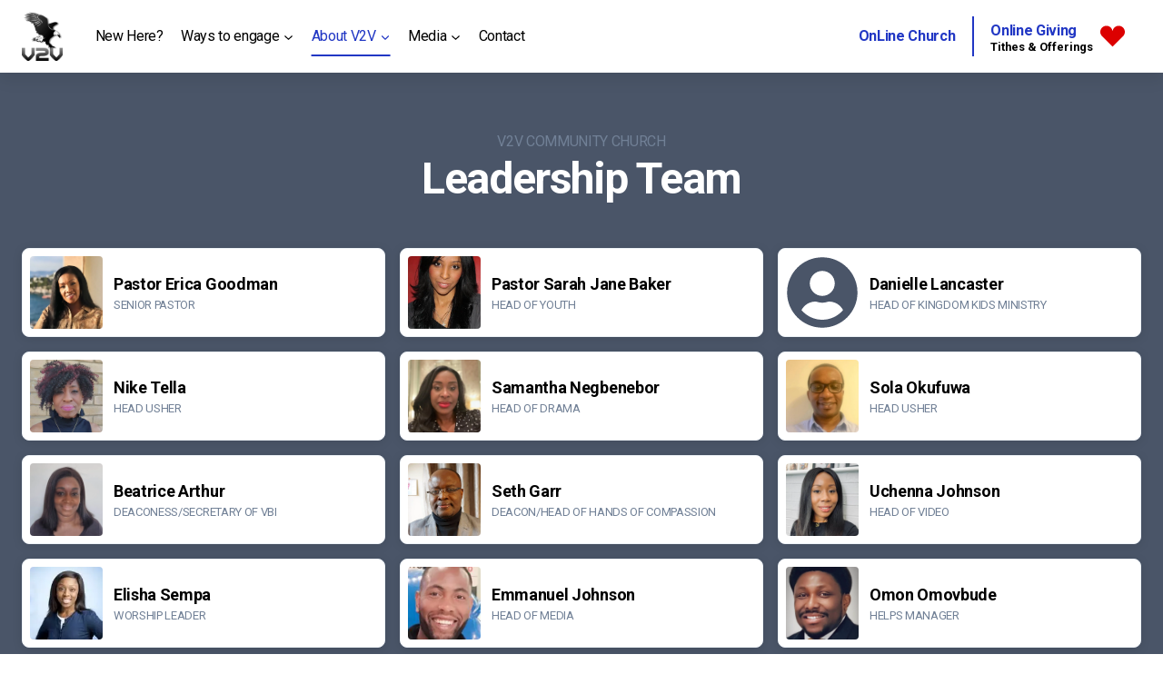

--- FILE ---
content_type: text/html; charset=UTF-8
request_url: https://www.v2vcommunitychurch.com/about/leadership-team/
body_size: 49262
content:
<!doctype html>
<html lang="en-GB" prefix="og: https://ogp.me/ns#" class="no-js" itemtype="https://schema.org/WebPage" itemscope>
<head><style>img.lazy{min-height:1px}</style><link href="https://www.v2vcommunitychurch.com/wp-content/plugins/w3-total-cache/pub/js/lazyload.min.js" as="script">
	<meta charset="UTF-8">
	<meta name="viewport" content="width=device-width, initial-scale=1, minimum-scale=1">
	
<!-- Search Engine Optimization by Rank Math - https://rankmath.com/ -->
<title>Leadership Team - V2V Community Church</title>
<meta name="description" content="Pastor Erica Goodman"/>
<meta name="robots" content="index, follow, max-snippet:-1, max-video-preview:-1, max-image-preview:large"/>
<link rel="canonical" href="https://www.v2vcommunitychurch.com/about/leadership-team/" />
<meta property="og:locale" content="en_GB" />
<meta property="og:type" content="article" />
<meta property="og:title" content="Leadership Team - V2V Community Church" />
<meta property="og:description" content="Pastor Erica Goodman" />
<meta property="og:url" content="https://www.v2vcommunitychurch.com/about/leadership-team/" />
<meta property="og:site_name" content="V2V Community Church" />
<meta property="og:updated_time" content="2025-11-11T12:45:18+00:00" />
<meta property="og:image" content="https://www.v2vcommunitychurch.com/wp-content/uploads/2020/05/pastor-erica-goodman-square.jpg" />
<meta property="og:image:secure_url" content="https://www.v2vcommunitychurch.com/wp-content/uploads/2020/05/pastor-erica-goodman-square.jpg" />
<meta property="og:image:width" content="770" />
<meta property="og:image:height" content="700" />
<meta property="og:image:alt" content="Pastor Erica Goodman" />
<meta property="og:image:type" content="image/jpeg" />
<meta property="article:published_time" content="2019-07-15T15:19:33+00:00" />
<meta property="article:modified_time" content="2025-11-11T12:45:18+00:00" />
<meta name="twitter:card" content="summary_large_image" />
<meta name="twitter:title" content="Leadership Team - V2V Community Church" />
<meta name="twitter:description" content="Pastor Erica Goodman" />
<meta name="twitter:image" content="https://www.v2vcommunitychurch.com/wp-content/uploads/2020/05/pastor-erica-goodman-square.jpg" />
<meta name="twitter:label1" content="Time to read" />
<meta name="twitter:data1" content="Less than a minute" />
<script type="application/ld+json" class="rank-math-schema">{"@context":"https://schema.org","@graph":[{"@type":["Church","Organization"],"@id":"https://www.v2vcommunitychurch.com/#organization","name":"V2V Community Church","url":"https://www.v2vcommunitychurch.com","logo":{"@type":"ImageObject","@id":"https://www.v2vcommunitychurch.com/#logo","url":"https://www.v2vcommunitychurch.com/wp-content/uploads/2020/07/v2v-new-logo.jpg","contentUrl":"https://www.v2vcommunitychurch.com/wp-content/uploads/2020/07/v2v-new-logo.jpg","caption":"V2V Community Church","inLanguage":"en-GB","width":"512","height":"512"},"openingHours":["Monday,Tuesday,Wednesday,Thursday,Friday,Saturday,Sunday 09:00-17:00"]},{"@type":"WebSite","@id":"https://www.v2vcommunitychurch.com/#website","url":"https://www.v2vcommunitychurch.com","name":"V2V Community Church","publisher":{"@id":"https://www.v2vcommunitychurch.com/#organization"},"inLanguage":"en-GB"},{"@type":"ImageObject","@id":"https://www.v2vcommunitychurch.com/wp-content/uploads/2020/05/pastor-erica-goodman-square.jpg","url":"https://www.v2vcommunitychurch.com/wp-content/uploads/2020/05/pastor-erica-goodman-square.jpg","width":"200","height":"200","inLanguage":"en-GB"},{"@type":"WebPage","@id":"https://www.v2vcommunitychurch.com/about/leadership-team/#webpage","url":"https://www.v2vcommunitychurch.com/about/leadership-team/","name":"Leadership Team - V2V Community Church","datePublished":"2019-07-15T15:19:33+00:00","dateModified":"2025-11-11T12:45:18+00:00","isPartOf":{"@id":"https://www.v2vcommunitychurch.com/#website"},"primaryImageOfPage":{"@id":"https://www.v2vcommunitychurch.com/wp-content/uploads/2020/05/pastor-erica-goodman-square.jpg"},"inLanguage":"en-GB"},{"@type":"Person","@id":"https://www.v2vcommunitychurch.com/author/wiktor/","name":"W B","url":"https://www.v2vcommunitychurch.com/author/wiktor/","image":{"@type":"ImageObject","@id":"https://secure.gravatar.com/avatar/e9153ca778213e3fb08f24b5423cdd2e53e9f8e8964f730dc5761eda6276b835?s=96&amp;d=mm&amp;r=g","url":"https://secure.gravatar.com/avatar/e9153ca778213e3fb08f24b5423cdd2e53e9f8e8964f730dc5761eda6276b835?s=96&amp;d=mm&amp;r=g","caption":"W B","inLanguage":"en-GB"},"worksFor":{"@id":"https://www.v2vcommunitychurch.com/#organization"}},{"@type":"Article","headline":"Leadership Team - V2V Community Church","datePublished":"2019-07-15T15:19:33+00:00","dateModified":"2025-11-11T12:45:18+00:00","author":{"@id":"https://www.v2vcommunitychurch.com/author/wiktor/","name":"W B"},"publisher":{"@id":"https://www.v2vcommunitychurch.com/#organization"},"description":"Pastor Erica Goodman","name":"Leadership Team - V2V Community Church","@id":"https://www.v2vcommunitychurch.com/about/leadership-team/#richSnippet","isPartOf":{"@id":"https://www.v2vcommunitychurch.com/about/leadership-team/#webpage"},"image":{"@id":"https://www.v2vcommunitychurch.com/wp-content/uploads/2020/05/pastor-erica-goodman-square.jpg"},"inLanguage":"en-GB","mainEntityOfPage":{"@id":"https://www.v2vcommunitychurch.com/about/leadership-team/#webpage"}}]}</script>
<!-- /Rank Math WordPress SEO plugin -->

<link rel='dns-prefetch' href='//fonts.googleapis.com' />
			<script>document.documentElement.classList.remove( 'no-js' );</script>
			<link rel="alternate" title="oEmbed (JSON)" type="application/json+oembed" href="https://www.v2vcommunitychurch.com/wp-json/oembed/1.0/embed?url=https%3A%2F%2Fwww.v2vcommunitychurch.com%2Fabout%2Fleadership-team%2F" />
<link rel="alternate" title="oEmbed (XML)" type="text/xml+oembed" href="https://www.v2vcommunitychurch.com/wp-json/oembed/1.0/embed?url=https%3A%2F%2Fwww.v2vcommunitychurch.com%2Fabout%2Fleadership-team%2F&#038;format=xml" />
<style id='wp-img-auto-sizes-contain-inline-css'>
img:is([sizes=auto i],[sizes^="auto," i]){contain-intrinsic-size:3000px 1500px}
/*# sourceURL=wp-img-auto-sizes-contain-inline-css */
</style>
<link rel='stylesheet' id='givewp-campaign-blocks-fonts-css' href='https://fonts.googleapis.com/css2?family=Inter%3Awght%40400%3B500%3B600%3B700&#038;display=swap&#038;ver=a2f0ad76a4e176b9d07d77e642276c45' media='all' />
<style id='wp-block-library-inline-css'>
:root{--wp-block-synced-color:#7a00df;--wp-block-synced-color--rgb:122,0,223;--wp-bound-block-color:var(--wp-block-synced-color);--wp-editor-canvas-background:#ddd;--wp-admin-theme-color:#007cba;--wp-admin-theme-color--rgb:0,124,186;--wp-admin-theme-color-darker-10:#006ba1;--wp-admin-theme-color-darker-10--rgb:0,107,160.5;--wp-admin-theme-color-darker-20:#005a87;--wp-admin-theme-color-darker-20--rgb:0,90,135;--wp-admin-border-width-focus:2px}@media (min-resolution:192dpi){:root{--wp-admin-border-width-focus:1.5px}}.wp-element-button{cursor:pointer}:root .has-very-light-gray-background-color{background-color:#eee}:root .has-very-dark-gray-background-color{background-color:#313131}:root .has-very-light-gray-color{color:#eee}:root .has-very-dark-gray-color{color:#313131}:root .has-vivid-green-cyan-to-vivid-cyan-blue-gradient-background{background:linear-gradient(135deg,#00d084,#0693e3)}:root .has-purple-crush-gradient-background{background:linear-gradient(135deg,#34e2e4,#4721fb 50%,#ab1dfe)}:root .has-hazy-dawn-gradient-background{background:linear-gradient(135deg,#faaca8,#dad0ec)}:root .has-subdued-olive-gradient-background{background:linear-gradient(135deg,#fafae1,#67a671)}:root .has-atomic-cream-gradient-background{background:linear-gradient(135deg,#fdd79a,#004a59)}:root .has-nightshade-gradient-background{background:linear-gradient(135deg,#330968,#31cdcf)}:root .has-midnight-gradient-background{background:linear-gradient(135deg,#020381,#2874fc)}:root{--wp--preset--font-size--normal:16px;--wp--preset--font-size--huge:42px}.has-regular-font-size{font-size:1em}.has-larger-font-size{font-size:2.625em}.has-normal-font-size{font-size:var(--wp--preset--font-size--normal)}.has-huge-font-size{font-size:var(--wp--preset--font-size--huge)}.has-text-align-center{text-align:center}.has-text-align-left{text-align:left}.has-text-align-right{text-align:right}.has-fit-text{white-space:nowrap!important}#end-resizable-editor-section{display:none}.aligncenter{clear:both}.items-justified-left{justify-content:flex-start}.items-justified-center{justify-content:center}.items-justified-right{justify-content:flex-end}.items-justified-space-between{justify-content:space-between}.screen-reader-text{border:0;clip-path:inset(50%);height:1px;margin:-1px;overflow:hidden;padding:0;position:absolute;width:1px;word-wrap:normal!important}.screen-reader-text:focus{background-color:#ddd;clip-path:none;color:#444;display:block;font-size:1em;height:auto;left:5px;line-height:normal;padding:15px 23px 14px;text-decoration:none;top:5px;width:auto;z-index:100000}html :where(.has-border-color){border-style:solid}html :where([style*=border-top-color]){border-top-style:solid}html :where([style*=border-right-color]){border-right-style:solid}html :where([style*=border-bottom-color]){border-bottom-style:solid}html :where([style*=border-left-color]){border-left-style:solid}html :where([style*=border-width]){border-style:solid}html :where([style*=border-top-width]){border-top-style:solid}html :where([style*=border-right-width]){border-right-style:solid}html :where([style*=border-bottom-width]){border-bottom-style:solid}html :where([style*=border-left-width]){border-left-style:solid}html :where(img[class*=wp-image-]){height:auto;max-width:100%}:where(figure){margin:0 0 1em}html :where(.is-position-sticky){--wp-admin--admin-bar--position-offset:var(--wp-admin--admin-bar--height,0px)}@media screen and (max-width:600px){html :where(.is-position-sticky){--wp-admin--admin-bar--position-offset:0px}}

/*# sourceURL=wp-block-library-inline-css */
</style><style id='wp-block-social-links-inline-css'>
.wp-block-social-links{background:none;box-sizing:border-box;margin-left:0;padding-left:0;padding-right:0;text-indent:0}.wp-block-social-links .wp-social-link a,.wp-block-social-links .wp-social-link a:hover{border-bottom:0;box-shadow:none;text-decoration:none}.wp-block-social-links .wp-social-link svg{height:1em;width:1em}.wp-block-social-links .wp-social-link span:not(.screen-reader-text){font-size:.65em;margin-left:.5em;margin-right:.5em}.wp-block-social-links.has-small-icon-size{font-size:16px}.wp-block-social-links,.wp-block-social-links.has-normal-icon-size{font-size:24px}.wp-block-social-links.has-large-icon-size{font-size:36px}.wp-block-social-links.has-huge-icon-size{font-size:48px}.wp-block-social-links.aligncenter{display:flex;justify-content:center}.wp-block-social-links.alignright{justify-content:flex-end}.wp-block-social-link{border-radius:9999px;display:block}@media not (prefers-reduced-motion){.wp-block-social-link{transition:transform .1s ease}}.wp-block-social-link{height:auto}.wp-block-social-link a{align-items:center;display:flex;line-height:0}.wp-block-social-link:hover{transform:scale(1.1)}.wp-block-social-links .wp-block-social-link.wp-social-link{display:inline-block;margin:0;padding:0}.wp-block-social-links .wp-block-social-link.wp-social-link .wp-block-social-link-anchor,.wp-block-social-links .wp-block-social-link.wp-social-link .wp-block-social-link-anchor svg,.wp-block-social-links .wp-block-social-link.wp-social-link .wp-block-social-link-anchor:active,.wp-block-social-links .wp-block-social-link.wp-social-link .wp-block-social-link-anchor:hover,.wp-block-social-links .wp-block-social-link.wp-social-link .wp-block-social-link-anchor:visited{color:currentColor;fill:currentColor}:where(.wp-block-social-links:not(.is-style-logos-only)) .wp-social-link{background-color:#f0f0f0;color:#444}:where(.wp-block-social-links:not(.is-style-logos-only)) .wp-social-link-amazon{background-color:#f90;color:#fff}:where(.wp-block-social-links:not(.is-style-logos-only)) .wp-social-link-bandcamp{background-color:#1ea0c3;color:#fff}:where(.wp-block-social-links:not(.is-style-logos-only)) .wp-social-link-behance{background-color:#0757fe;color:#fff}:where(.wp-block-social-links:not(.is-style-logos-only)) .wp-social-link-bluesky{background-color:#0a7aff;color:#fff}:where(.wp-block-social-links:not(.is-style-logos-only)) .wp-social-link-codepen{background-color:#1e1f26;color:#fff}:where(.wp-block-social-links:not(.is-style-logos-only)) .wp-social-link-deviantart{background-color:#02e49b;color:#fff}:where(.wp-block-social-links:not(.is-style-logos-only)) .wp-social-link-discord{background-color:#5865f2;color:#fff}:where(.wp-block-social-links:not(.is-style-logos-only)) .wp-social-link-dribbble{background-color:#e94c89;color:#fff}:where(.wp-block-social-links:not(.is-style-logos-only)) .wp-social-link-dropbox{background-color:#4280ff;color:#fff}:where(.wp-block-social-links:not(.is-style-logos-only)) .wp-social-link-etsy{background-color:#f45800;color:#fff}:where(.wp-block-social-links:not(.is-style-logos-only)) .wp-social-link-facebook{background-color:#0866ff;color:#fff}:where(.wp-block-social-links:not(.is-style-logos-only)) .wp-social-link-fivehundredpx{background-color:#000;color:#fff}:where(.wp-block-social-links:not(.is-style-logos-only)) .wp-social-link-flickr{background-color:#0461dd;color:#fff}:where(.wp-block-social-links:not(.is-style-logos-only)) .wp-social-link-foursquare{background-color:#e65678;color:#fff}:where(.wp-block-social-links:not(.is-style-logos-only)) .wp-social-link-github{background-color:#24292d;color:#fff}:where(.wp-block-social-links:not(.is-style-logos-only)) .wp-social-link-goodreads{background-color:#eceadd;color:#382110}:where(.wp-block-social-links:not(.is-style-logos-only)) .wp-social-link-google{background-color:#ea4434;color:#fff}:where(.wp-block-social-links:not(.is-style-logos-only)) .wp-social-link-gravatar{background-color:#1d4fc4;color:#fff}:where(.wp-block-social-links:not(.is-style-logos-only)) .wp-social-link-instagram{background-color:#f00075;color:#fff}:where(.wp-block-social-links:not(.is-style-logos-only)) .wp-social-link-lastfm{background-color:#e21b24;color:#fff}:where(.wp-block-social-links:not(.is-style-logos-only)) .wp-social-link-linkedin{background-color:#0d66c2;color:#fff}:where(.wp-block-social-links:not(.is-style-logos-only)) .wp-social-link-mastodon{background-color:#3288d4;color:#fff}:where(.wp-block-social-links:not(.is-style-logos-only)) .wp-social-link-medium{background-color:#000;color:#fff}:where(.wp-block-social-links:not(.is-style-logos-only)) .wp-social-link-meetup{background-color:#f6405f;color:#fff}:where(.wp-block-social-links:not(.is-style-logos-only)) .wp-social-link-patreon{background-color:#000;color:#fff}:where(.wp-block-social-links:not(.is-style-logos-only)) .wp-social-link-pinterest{background-color:#e60122;color:#fff}:where(.wp-block-social-links:not(.is-style-logos-only)) .wp-social-link-pocket{background-color:#ef4155;color:#fff}:where(.wp-block-social-links:not(.is-style-logos-only)) .wp-social-link-reddit{background-color:#ff4500;color:#fff}:where(.wp-block-social-links:not(.is-style-logos-only)) .wp-social-link-skype{background-color:#0478d7;color:#fff}:where(.wp-block-social-links:not(.is-style-logos-only)) .wp-social-link-snapchat{background-color:#fefc00;color:#fff;stroke:#000}:where(.wp-block-social-links:not(.is-style-logos-only)) .wp-social-link-soundcloud{background-color:#ff5600;color:#fff}:where(.wp-block-social-links:not(.is-style-logos-only)) .wp-social-link-spotify{background-color:#1bd760;color:#fff}:where(.wp-block-social-links:not(.is-style-logos-only)) .wp-social-link-telegram{background-color:#2aabee;color:#fff}:where(.wp-block-social-links:not(.is-style-logos-only)) .wp-social-link-threads{background-color:#000;color:#fff}:where(.wp-block-social-links:not(.is-style-logos-only)) .wp-social-link-tiktok{background-color:#000;color:#fff}:where(.wp-block-social-links:not(.is-style-logos-only)) .wp-social-link-tumblr{background-color:#011835;color:#fff}:where(.wp-block-social-links:not(.is-style-logos-only)) .wp-social-link-twitch{background-color:#6440a4;color:#fff}:where(.wp-block-social-links:not(.is-style-logos-only)) .wp-social-link-twitter{background-color:#1da1f2;color:#fff}:where(.wp-block-social-links:not(.is-style-logos-only)) .wp-social-link-vimeo{background-color:#1eb7ea;color:#fff}:where(.wp-block-social-links:not(.is-style-logos-only)) .wp-social-link-vk{background-color:#4680c2;color:#fff}:where(.wp-block-social-links:not(.is-style-logos-only)) .wp-social-link-wordpress{background-color:#3499cd;color:#fff}:where(.wp-block-social-links:not(.is-style-logos-only)) .wp-social-link-whatsapp{background-color:#25d366;color:#fff}:where(.wp-block-social-links:not(.is-style-logos-only)) .wp-social-link-x{background-color:#000;color:#fff}:where(.wp-block-social-links:not(.is-style-logos-only)) .wp-social-link-yelp{background-color:#d32422;color:#fff}:where(.wp-block-social-links:not(.is-style-logos-only)) .wp-social-link-youtube{background-color:red;color:#fff}:where(.wp-block-social-links.is-style-logos-only) .wp-social-link{background:none}:where(.wp-block-social-links.is-style-logos-only) .wp-social-link svg{height:1.25em;width:1.25em}:where(.wp-block-social-links.is-style-logos-only) .wp-social-link-amazon{color:#f90}:where(.wp-block-social-links.is-style-logos-only) .wp-social-link-bandcamp{color:#1ea0c3}:where(.wp-block-social-links.is-style-logos-only) .wp-social-link-behance{color:#0757fe}:where(.wp-block-social-links.is-style-logos-only) .wp-social-link-bluesky{color:#0a7aff}:where(.wp-block-social-links.is-style-logos-only) .wp-social-link-codepen{color:#1e1f26}:where(.wp-block-social-links.is-style-logos-only) .wp-social-link-deviantart{color:#02e49b}:where(.wp-block-social-links.is-style-logos-only) .wp-social-link-discord{color:#5865f2}:where(.wp-block-social-links.is-style-logos-only) .wp-social-link-dribbble{color:#e94c89}:where(.wp-block-social-links.is-style-logos-only) .wp-social-link-dropbox{color:#4280ff}:where(.wp-block-social-links.is-style-logos-only) .wp-social-link-etsy{color:#f45800}:where(.wp-block-social-links.is-style-logos-only) .wp-social-link-facebook{color:#0866ff}:where(.wp-block-social-links.is-style-logos-only) .wp-social-link-fivehundredpx{color:#000}:where(.wp-block-social-links.is-style-logos-only) .wp-social-link-flickr{color:#0461dd}:where(.wp-block-social-links.is-style-logos-only) .wp-social-link-foursquare{color:#e65678}:where(.wp-block-social-links.is-style-logos-only) .wp-social-link-github{color:#24292d}:where(.wp-block-social-links.is-style-logos-only) .wp-social-link-goodreads{color:#382110}:where(.wp-block-social-links.is-style-logos-only) .wp-social-link-google{color:#ea4434}:where(.wp-block-social-links.is-style-logos-only) .wp-social-link-gravatar{color:#1d4fc4}:where(.wp-block-social-links.is-style-logos-only) .wp-social-link-instagram{color:#f00075}:where(.wp-block-social-links.is-style-logos-only) .wp-social-link-lastfm{color:#e21b24}:where(.wp-block-social-links.is-style-logos-only) .wp-social-link-linkedin{color:#0d66c2}:where(.wp-block-social-links.is-style-logos-only) .wp-social-link-mastodon{color:#3288d4}:where(.wp-block-social-links.is-style-logos-only) .wp-social-link-medium{color:#000}:where(.wp-block-social-links.is-style-logos-only) .wp-social-link-meetup{color:#f6405f}:where(.wp-block-social-links.is-style-logos-only) .wp-social-link-patreon{color:#000}:where(.wp-block-social-links.is-style-logos-only) .wp-social-link-pinterest{color:#e60122}:where(.wp-block-social-links.is-style-logos-only) .wp-social-link-pocket{color:#ef4155}:where(.wp-block-social-links.is-style-logos-only) .wp-social-link-reddit{color:#ff4500}:where(.wp-block-social-links.is-style-logos-only) .wp-social-link-skype{color:#0478d7}:where(.wp-block-social-links.is-style-logos-only) .wp-social-link-snapchat{color:#fff;stroke:#000}:where(.wp-block-social-links.is-style-logos-only) .wp-social-link-soundcloud{color:#ff5600}:where(.wp-block-social-links.is-style-logos-only) .wp-social-link-spotify{color:#1bd760}:where(.wp-block-social-links.is-style-logos-only) .wp-social-link-telegram{color:#2aabee}:where(.wp-block-social-links.is-style-logos-only) .wp-social-link-threads{color:#000}:where(.wp-block-social-links.is-style-logos-only) .wp-social-link-tiktok{color:#000}:where(.wp-block-social-links.is-style-logos-only) .wp-social-link-tumblr{color:#011835}:where(.wp-block-social-links.is-style-logos-only) .wp-social-link-twitch{color:#6440a4}:where(.wp-block-social-links.is-style-logos-only) .wp-social-link-twitter{color:#1da1f2}:where(.wp-block-social-links.is-style-logos-only) .wp-social-link-vimeo{color:#1eb7ea}:where(.wp-block-social-links.is-style-logos-only) .wp-social-link-vk{color:#4680c2}:where(.wp-block-social-links.is-style-logos-only) .wp-social-link-whatsapp{color:#25d366}:where(.wp-block-social-links.is-style-logos-only) .wp-social-link-wordpress{color:#3499cd}:where(.wp-block-social-links.is-style-logos-only) .wp-social-link-x{color:#000}:where(.wp-block-social-links.is-style-logos-only) .wp-social-link-yelp{color:#d32422}:where(.wp-block-social-links.is-style-logos-only) .wp-social-link-youtube{color:red}.wp-block-social-links.is-style-pill-shape .wp-social-link{width:auto}:root :where(.wp-block-social-links .wp-social-link a){padding:.25em}:root :where(.wp-block-social-links.is-style-logos-only .wp-social-link a){padding:0}:root :where(.wp-block-social-links.is-style-pill-shape .wp-social-link a){padding-left:.6666666667em;padding-right:.6666666667em}.wp-block-social-links:not(.has-icon-color):not(.has-icon-background-color) .wp-social-link-snapchat .wp-block-social-link-label{color:#000}
/*# sourceURL=https://www.v2vcommunitychurch.com/wp-includes/blocks/social-links/style.min.css */
</style>
<style id='global-styles-inline-css'>
:root{--wp--preset--aspect-ratio--square: 1;--wp--preset--aspect-ratio--4-3: 4/3;--wp--preset--aspect-ratio--3-4: 3/4;--wp--preset--aspect-ratio--3-2: 3/2;--wp--preset--aspect-ratio--2-3: 2/3;--wp--preset--aspect-ratio--16-9: 16/9;--wp--preset--aspect-ratio--9-16: 9/16;--wp--preset--color--black: #000000;--wp--preset--color--cyan-bluish-gray: #abb8c3;--wp--preset--color--white: #ffffff;--wp--preset--color--pale-pink: #f78da7;--wp--preset--color--vivid-red: #cf2e2e;--wp--preset--color--luminous-vivid-orange: #ff6900;--wp--preset--color--luminous-vivid-amber: #fcb900;--wp--preset--color--light-green-cyan: #7bdcb5;--wp--preset--color--vivid-green-cyan: #00d084;--wp--preset--color--pale-cyan-blue: #8ed1fc;--wp--preset--color--vivid-cyan-blue: #0693e3;--wp--preset--color--vivid-purple: #9b51e0;--wp--preset--color--theme-palette-1: var(--global-palette1);--wp--preset--color--theme-palette-2: var(--global-palette2);--wp--preset--color--theme-palette-3: var(--global-palette3);--wp--preset--color--theme-palette-4: var(--global-palette4);--wp--preset--color--theme-palette-5: var(--global-palette5);--wp--preset--color--theme-palette-6: var(--global-palette6);--wp--preset--color--theme-palette-7: var(--global-palette7);--wp--preset--color--theme-palette-8: var(--global-palette8);--wp--preset--color--theme-palette-9: var(--global-palette9);--wp--preset--color--theme-palette-10: var(--global-palette10);--wp--preset--color--theme-palette-11: var(--global-palette11);--wp--preset--color--theme-palette-12: var(--global-palette12);--wp--preset--color--theme-palette-13: var(--global-palette13);--wp--preset--color--theme-palette-14: var(--global-palette14);--wp--preset--color--theme-palette-15: var(--global-palette15);--wp--preset--gradient--vivid-cyan-blue-to-vivid-purple: linear-gradient(135deg,rgb(6,147,227) 0%,rgb(155,81,224) 100%);--wp--preset--gradient--light-green-cyan-to-vivid-green-cyan: linear-gradient(135deg,rgb(122,220,180) 0%,rgb(0,208,130) 100%);--wp--preset--gradient--luminous-vivid-amber-to-luminous-vivid-orange: linear-gradient(135deg,rgb(252,185,0) 0%,rgb(255,105,0) 100%);--wp--preset--gradient--luminous-vivid-orange-to-vivid-red: linear-gradient(135deg,rgb(255,105,0) 0%,rgb(207,46,46) 100%);--wp--preset--gradient--very-light-gray-to-cyan-bluish-gray: linear-gradient(135deg,rgb(238,238,238) 0%,rgb(169,184,195) 100%);--wp--preset--gradient--cool-to-warm-spectrum: linear-gradient(135deg,rgb(74,234,220) 0%,rgb(151,120,209) 20%,rgb(207,42,186) 40%,rgb(238,44,130) 60%,rgb(251,105,98) 80%,rgb(254,248,76) 100%);--wp--preset--gradient--blush-light-purple: linear-gradient(135deg,rgb(255,206,236) 0%,rgb(152,150,240) 100%);--wp--preset--gradient--blush-bordeaux: linear-gradient(135deg,rgb(254,205,165) 0%,rgb(254,45,45) 50%,rgb(107,0,62) 100%);--wp--preset--gradient--luminous-dusk: linear-gradient(135deg,rgb(255,203,112) 0%,rgb(199,81,192) 50%,rgb(65,88,208) 100%);--wp--preset--gradient--pale-ocean: linear-gradient(135deg,rgb(255,245,203) 0%,rgb(182,227,212) 50%,rgb(51,167,181) 100%);--wp--preset--gradient--electric-grass: linear-gradient(135deg,rgb(202,248,128) 0%,rgb(113,206,126) 100%);--wp--preset--gradient--midnight: linear-gradient(135deg,rgb(2,3,129) 0%,rgb(40,116,252) 100%);--wp--preset--font-size--small: var(--global-font-size-small);--wp--preset--font-size--medium: var(--global-font-size-medium);--wp--preset--font-size--large: var(--global-font-size-large);--wp--preset--font-size--x-large: 42px;--wp--preset--font-size--larger: var(--global-font-size-larger);--wp--preset--font-size--xxlarge: var(--global-font-size-xxlarge);--wp--preset--spacing--20: 0.44rem;--wp--preset--spacing--30: 0.67rem;--wp--preset--spacing--40: 1rem;--wp--preset--spacing--50: 1.5rem;--wp--preset--spacing--60: 2.25rem;--wp--preset--spacing--70: 3.38rem;--wp--preset--spacing--80: 5.06rem;--wp--preset--shadow--natural: 6px 6px 9px rgba(0, 0, 0, 0.2);--wp--preset--shadow--deep: 12px 12px 50px rgba(0, 0, 0, 0.4);--wp--preset--shadow--sharp: 6px 6px 0px rgba(0, 0, 0, 0.2);--wp--preset--shadow--outlined: 6px 6px 0px -3px rgb(255, 255, 255), 6px 6px rgb(0, 0, 0);--wp--preset--shadow--crisp: 6px 6px 0px rgb(0, 0, 0);}:where(.is-layout-flex){gap: 0.5em;}:where(.is-layout-grid){gap: 0.5em;}body .is-layout-flex{display: flex;}.is-layout-flex{flex-wrap: wrap;align-items: center;}.is-layout-flex > :is(*, div){margin: 0;}body .is-layout-grid{display: grid;}.is-layout-grid > :is(*, div){margin: 0;}:where(.wp-block-columns.is-layout-flex){gap: 2em;}:where(.wp-block-columns.is-layout-grid){gap: 2em;}:where(.wp-block-post-template.is-layout-flex){gap: 1.25em;}:where(.wp-block-post-template.is-layout-grid){gap: 1.25em;}.has-black-color{color: var(--wp--preset--color--black) !important;}.has-cyan-bluish-gray-color{color: var(--wp--preset--color--cyan-bluish-gray) !important;}.has-white-color{color: var(--wp--preset--color--white) !important;}.has-pale-pink-color{color: var(--wp--preset--color--pale-pink) !important;}.has-vivid-red-color{color: var(--wp--preset--color--vivid-red) !important;}.has-luminous-vivid-orange-color{color: var(--wp--preset--color--luminous-vivid-orange) !important;}.has-luminous-vivid-amber-color{color: var(--wp--preset--color--luminous-vivid-amber) !important;}.has-light-green-cyan-color{color: var(--wp--preset--color--light-green-cyan) !important;}.has-vivid-green-cyan-color{color: var(--wp--preset--color--vivid-green-cyan) !important;}.has-pale-cyan-blue-color{color: var(--wp--preset--color--pale-cyan-blue) !important;}.has-vivid-cyan-blue-color{color: var(--wp--preset--color--vivid-cyan-blue) !important;}.has-vivid-purple-color{color: var(--wp--preset--color--vivid-purple) !important;}.has-theme-palette-1-color{color: var(--wp--preset--color--theme-palette-1) !important;}.has-theme-palette-2-color{color: var(--wp--preset--color--theme-palette-2) !important;}.has-theme-palette-3-color{color: var(--wp--preset--color--theme-palette-3) !important;}.has-theme-palette-4-color{color: var(--wp--preset--color--theme-palette-4) !important;}.has-theme-palette-5-color{color: var(--wp--preset--color--theme-palette-5) !important;}.has-theme-palette-6-color{color: var(--wp--preset--color--theme-palette-6) !important;}.has-theme-palette-7-color{color: var(--wp--preset--color--theme-palette-7) !important;}.has-theme-palette-8-color{color: var(--wp--preset--color--theme-palette-8) !important;}.has-theme-palette-9-color{color: var(--wp--preset--color--theme-palette-9) !important;}.has-theme-palette-10-color{color: var(--wp--preset--color--theme-palette-10) !important;}.has-theme-palette-11-color{color: var(--wp--preset--color--theme-palette-11) !important;}.has-theme-palette-12-color{color: var(--wp--preset--color--theme-palette-12) !important;}.has-theme-palette-13-color{color: var(--wp--preset--color--theme-palette-13) !important;}.has-theme-palette-14-color{color: var(--wp--preset--color--theme-palette-14) !important;}.has-theme-palette-15-color{color: var(--wp--preset--color--theme-palette-15) !important;}.has-black-background-color{background-color: var(--wp--preset--color--black) !important;}.has-cyan-bluish-gray-background-color{background-color: var(--wp--preset--color--cyan-bluish-gray) !important;}.has-white-background-color{background-color: var(--wp--preset--color--white) !important;}.has-pale-pink-background-color{background-color: var(--wp--preset--color--pale-pink) !important;}.has-vivid-red-background-color{background-color: var(--wp--preset--color--vivid-red) !important;}.has-luminous-vivid-orange-background-color{background-color: var(--wp--preset--color--luminous-vivid-orange) !important;}.has-luminous-vivid-amber-background-color{background-color: var(--wp--preset--color--luminous-vivid-amber) !important;}.has-light-green-cyan-background-color{background-color: var(--wp--preset--color--light-green-cyan) !important;}.has-vivid-green-cyan-background-color{background-color: var(--wp--preset--color--vivid-green-cyan) !important;}.has-pale-cyan-blue-background-color{background-color: var(--wp--preset--color--pale-cyan-blue) !important;}.has-vivid-cyan-blue-background-color{background-color: var(--wp--preset--color--vivid-cyan-blue) !important;}.has-vivid-purple-background-color{background-color: var(--wp--preset--color--vivid-purple) !important;}.has-theme-palette-1-background-color{background-color: var(--wp--preset--color--theme-palette-1) !important;}.has-theme-palette-2-background-color{background-color: var(--wp--preset--color--theme-palette-2) !important;}.has-theme-palette-3-background-color{background-color: var(--wp--preset--color--theme-palette-3) !important;}.has-theme-palette-4-background-color{background-color: var(--wp--preset--color--theme-palette-4) !important;}.has-theme-palette-5-background-color{background-color: var(--wp--preset--color--theme-palette-5) !important;}.has-theme-palette-6-background-color{background-color: var(--wp--preset--color--theme-palette-6) !important;}.has-theme-palette-7-background-color{background-color: var(--wp--preset--color--theme-palette-7) !important;}.has-theme-palette-8-background-color{background-color: var(--wp--preset--color--theme-palette-8) !important;}.has-theme-palette-9-background-color{background-color: var(--wp--preset--color--theme-palette-9) !important;}.has-theme-palette-10-background-color{background-color: var(--wp--preset--color--theme-palette-10) !important;}.has-theme-palette-11-background-color{background-color: var(--wp--preset--color--theme-palette-11) !important;}.has-theme-palette-12-background-color{background-color: var(--wp--preset--color--theme-palette-12) !important;}.has-theme-palette-13-background-color{background-color: var(--wp--preset--color--theme-palette-13) !important;}.has-theme-palette-14-background-color{background-color: var(--wp--preset--color--theme-palette-14) !important;}.has-theme-palette-15-background-color{background-color: var(--wp--preset--color--theme-palette-15) !important;}.has-black-border-color{border-color: var(--wp--preset--color--black) !important;}.has-cyan-bluish-gray-border-color{border-color: var(--wp--preset--color--cyan-bluish-gray) !important;}.has-white-border-color{border-color: var(--wp--preset--color--white) !important;}.has-pale-pink-border-color{border-color: var(--wp--preset--color--pale-pink) !important;}.has-vivid-red-border-color{border-color: var(--wp--preset--color--vivid-red) !important;}.has-luminous-vivid-orange-border-color{border-color: var(--wp--preset--color--luminous-vivid-orange) !important;}.has-luminous-vivid-amber-border-color{border-color: var(--wp--preset--color--luminous-vivid-amber) !important;}.has-light-green-cyan-border-color{border-color: var(--wp--preset--color--light-green-cyan) !important;}.has-vivid-green-cyan-border-color{border-color: var(--wp--preset--color--vivid-green-cyan) !important;}.has-pale-cyan-blue-border-color{border-color: var(--wp--preset--color--pale-cyan-blue) !important;}.has-vivid-cyan-blue-border-color{border-color: var(--wp--preset--color--vivid-cyan-blue) !important;}.has-vivid-purple-border-color{border-color: var(--wp--preset--color--vivid-purple) !important;}.has-theme-palette-1-border-color{border-color: var(--wp--preset--color--theme-palette-1) !important;}.has-theme-palette-2-border-color{border-color: var(--wp--preset--color--theme-palette-2) !important;}.has-theme-palette-3-border-color{border-color: var(--wp--preset--color--theme-palette-3) !important;}.has-theme-palette-4-border-color{border-color: var(--wp--preset--color--theme-palette-4) !important;}.has-theme-palette-5-border-color{border-color: var(--wp--preset--color--theme-palette-5) !important;}.has-theme-palette-6-border-color{border-color: var(--wp--preset--color--theme-palette-6) !important;}.has-theme-palette-7-border-color{border-color: var(--wp--preset--color--theme-palette-7) !important;}.has-theme-palette-8-border-color{border-color: var(--wp--preset--color--theme-palette-8) !important;}.has-theme-palette-9-border-color{border-color: var(--wp--preset--color--theme-palette-9) !important;}.has-theme-palette-10-border-color{border-color: var(--wp--preset--color--theme-palette-10) !important;}.has-theme-palette-11-border-color{border-color: var(--wp--preset--color--theme-palette-11) !important;}.has-theme-palette-12-border-color{border-color: var(--wp--preset--color--theme-palette-12) !important;}.has-theme-palette-13-border-color{border-color: var(--wp--preset--color--theme-palette-13) !important;}.has-theme-palette-14-border-color{border-color: var(--wp--preset--color--theme-palette-14) !important;}.has-theme-palette-15-border-color{border-color: var(--wp--preset--color--theme-palette-15) !important;}.has-vivid-cyan-blue-to-vivid-purple-gradient-background{background: var(--wp--preset--gradient--vivid-cyan-blue-to-vivid-purple) !important;}.has-light-green-cyan-to-vivid-green-cyan-gradient-background{background: var(--wp--preset--gradient--light-green-cyan-to-vivid-green-cyan) !important;}.has-luminous-vivid-amber-to-luminous-vivid-orange-gradient-background{background: var(--wp--preset--gradient--luminous-vivid-amber-to-luminous-vivid-orange) !important;}.has-luminous-vivid-orange-to-vivid-red-gradient-background{background: var(--wp--preset--gradient--luminous-vivid-orange-to-vivid-red) !important;}.has-very-light-gray-to-cyan-bluish-gray-gradient-background{background: var(--wp--preset--gradient--very-light-gray-to-cyan-bluish-gray) !important;}.has-cool-to-warm-spectrum-gradient-background{background: var(--wp--preset--gradient--cool-to-warm-spectrum) !important;}.has-blush-light-purple-gradient-background{background: var(--wp--preset--gradient--blush-light-purple) !important;}.has-blush-bordeaux-gradient-background{background: var(--wp--preset--gradient--blush-bordeaux) !important;}.has-luminous-dusk-gradient-background{background: var(--wp--preset--gradient--luminous-dusk) !important;}.has-pale-ocean-gradient-background{background: var(--wp--preset--gradient--pale-ocean) !important;}.has-electric-grass-gradient-background{background: var(--wp--preset--gradient--electric-grass) !important;}.has-midnight-gradient-background{background: var(--wp--preset--gradient--midnight) !important;}.has-small-font-size{font-size: var(--wp--preset--font-size--small) !important;}.has-medium-font-size{font-size: var(--wp--preset--font-size--medium) !important;}.has-large-font-size{font-size: var(--wp--preset--font-size--large) !important;}.has-x-large-font-size{font-size: var(--wp--preset--font-size--x-large) !important;}.has-larger-font-size{font-size: var(--wp--preset--font-size--larger) !important;}.has-xxlarge-font-size{font-size: var(--wp--preset--font-size--xxlarge) !important;}
/*# sourceURL=global-styles-inline-css */
</style>

<style id='classic-theme-styles-inline-css'>
/*! This file is auto-generated */
.wp-block-button__link{color:#fff;background-color:#32373c;border-radius:9999px;box-shadow:none;text-decoration:none;padding:calc(.667em + 2px) calc(1.333em + 2px);font-size:1.125em}.wp-block-file__button{background:#32373c;color:#fff;text-decoration:none}
/*# sourceURL=/wp-includes/css/classic-themes.min.css */
</style>
<link rel='stylesheet' id='sr7css-css' href='//www.v2vcommunitychurch.com/wp-content/plugins/revslider/public/css/sr7.css' media='all' />
<link rel='stylesheet' id='give-styles-css' href='https://www.v2vcommunitychurch.com/wp-content/plugins/give/build/assets/dist/css/give.css' media='all' />
<link rel='stylesheet' id='give-donation-summary-style-frontend-css' href='https://www.v2vcommunitychurch.com/wp-content/plugins/give/build/assets/dist/css/give-donation-summary.css?ver=4.13.2' media='all' />
<link rel='stylesheet' id='givewp-design-system-foundation-css' href='https://www.v2vcommunitychurch.com/wp-content/plugins/give/build/assets/dist/css/design-system/foundation.css' media='all' />
<link rel='stylesheet' id='give-fee-recovery-css' href='https://www.v2vcommunitychurch.com/wp-content/plugins/give-fee-recovery/assets/css/give-fee-recovery-frontend.min.css' media='all' />
<link rel='stylesheet' id='if-menu-site-css-css' href='https://www.v2vcommunitychurch.com/wp-content/plugins/if-menu/assets/if-menu-site.css' media='all' />
<link rel='stylesheet' id='give_recurring_css-css' href='https://www.v2vcommunitychurch.com/wp-content/plugins/give-recurring/assets/css/give-recurring.min.css' media='all' />
<link rel='stylesheet' id='kadence-global-css' href='https://www.v2vcommunitychurch.com/wp-content/themes/kadence/assets/css/global.min.css' media='all' />
<style id='kadence-global-inline-css'>
/* Kadence Base CSS */
:root{--global-palette1:#2137c4;--global-palette2:#0015a2;--global-palette3:#000000;--global-palette4:#2D3748;--global-palette5:#4A5568;--global-palette6:#718096;--global-palette7:#EDF2F7;--global-palette8:#F7FAFC;--global-palette9:#ffffff;--global-palette10:oklch(from var(--global-palette1) calc(l + 0.10 * (1 - l)) calc(c * 1.00) calc(h + 180) / 100%);--global-palette11:#13612e;--global-palette12:#1159af;--global-palette13:#b82105;--global-palette14:#f7630c;--global-palette15:#f5a524;--global-palette9rgb:255, 255, 255;--global-palette-highlight:var(--global-palette1);--global-palette-highlight-alt:var(--global-palette2);--global-palette-highlight-alt2:var(--global-palette9);--global-palette-btn-bg:var(--global-palette1);--global-palette-btn-bg-hover:var(--global-palette2);--global-palette-btn:var(--global-palette9);--global-palette-btn-hover:var(--global-palette9);--global-palette-btn-sec-bg:var(--global-palette7);--global-palette-btn-sec-bg-hover:var(--global-palette2);--global-palette-btn-sec:var(--global-palette3);--global-palette-btn-sec-hover:var(--global-palette9);--global-body-font-family:Roboto, sans-serif;--global-heading-font-family:inherit;--global-primary-nav-font-family:inherit;--global-fallback-font:sans-serif;--global-display-fallback-font:sans-serif;--global-content-width:1290px;--global-content-wide-width:calc(1290px + 230px);--global-content-narrow-width:842px;--global-content-edge-padding:1.5rem;--global-content-boxed-padding:2rem;--global-calc-content-width:calc(1290px - var(--global-content-edge-padding) - var(--global-content-edge-padding) );--wp--style--global--content-size:var(--global-calc-content-width);}.wp-site-blocks{--global-vw:calc( 100vw - ( 0.5 * var(--scrollbar-offset)));}body{background:var(--global-palette9);-webkit-font-smoothing:antialiased;-moz-osx-font-smoothing:grayscale;}body, input, select, optgroup, textarea{font-style:normal;font-weight:normal;font-size:1rem;line-height:1.5;letter-spacing:-0.02em;font-family:var(--global-body-font-family);color:var(--global-palette3);}.content-bg, body.content-style-unboxed .site{background:var(--global-palette9);}h1,h2,h3,h4,h5,h6{font-family:var(--global-heading-font-family);}h1{font-style:normal;font-weight:700;font-size:4rem;line-height:1.1;letter-spacing:-0.04em;color:var(--global-palette3);}h2{font-style:normal;font-weight:700;font-size:3rem;line-height:1.2;letter-spacing:-0.03em;color:var(--global-palette3);}h3{font-style:normal;font-weight:700;font-size:1.75rem;line-height:1.2;letter-spacing:-0.03em;color:var(--global-palette3);}h4{font-style:normal;font-weight:700;font-size:1.5rem;line-height:1.2;letter-spacing:-0.02em;color:var(--global-palette4);}h5{font-style:normal;font-weight:700;font-size:1.25rem;line-height:1.2;letter-spacing:-0.02em;color:var(--global-palette4);}h6{font-style:normal;font-weight:700;font-size:1.125rem;line-height:1.3;letter-spacing:-0.02em;color:var(--global-palette5);}.entry-hero h1{font-style:normal;font-weight:700;font-family:var(--global-heading-font-family, inherit);}@media all and (max-width: 1024px){h1{font-size:3rem;}}@media all and (max-width: 767px){h1{font-size:2rem;}h2{font-size:2rem;}}.entry-hero .kadence-breadcrumbs{max-width:1290px;}.site-container, .site-header-row-layout-contained, .site-footer-row-layout-contained, .entry-hero-layout-contained, .comments-area, .alignfull > .wp-block-cover__inner-container, .alignwide > .wp-block-cover__inner-container{max-width:var(--global-content-width);}.content-width-narrow .content-container.site-container, .content-width-narrow .hero-container.site-container{max-width:var(--global-content-narrow-width);}@media all and (min-width: 1520px){.wp-site-blocks .content-container  .alignwide{margin-left:-115px;margin-right:-115px;width:unset;max-width:unset;}}@media all and (min-width: 1102px){.content-width-narrow .wp-site-blocks .content-container .alignwide{margin-left:-130px;margin-right:-130px;width:unset;max-width:unset;}}.content-style-boxed .wp-site-blocks .entry-content .alignwide{margin-left:calc( -1 * var( --global-content-boxed-padding ) );margin-right:calc( -1 * var( --global-content-boxed-padding ) );}.content-area{margin-top:5rem;margin-bottom:5rem;}@media all and (max-width: 1024px){.content-area{margin-top:3rem;margin-bottom:3rem;}}@media all and (max-width: 767px){.content-area{margin-top:2rem;margin-bottom:2rem;}}@media all and (max-width: 1024px){:root{--global-content-boxed-padding:2rem;}}@media all and (max-width: 767px){:root{--global-content-boxed-padding:1.5rem;}}.entry-content-wrap{padding:2rem;}@media all and (max-width: 1024px){.entry-content-wrap{padding:2rem;}}@media all and (max-width: 767px){.entry-content-wrap{padding:1.5rem;}}.entry.single-entry{box-shadow:0px 15px 15px -10px rgba(0,0,0,0.05);}.entry.loop-entry{box-shadow:0px 15px 15px -10px rgba(0,0,0,0.05);}.loop-entry .entry-content-wrap{padding:2rem;}@media all and (max-width: 1024px){.loop-entry .entry-content-wrap{padding:2rem;}}@media all and (max-width: 767px){.loop-entry .entry-content-wrap{padding:1.5rem;}}button, .button, .wp-block-button__link, input[type="button"], input[type="reset"], input[type="submit"], .fl-button, .elementor-button-wrapper .elementor-button, .wc-block-components-checkout-place-order-button, .wc-block-cart__submit{border-radius:0.5rem;box-shadow:0px 0px 0px -7px rgba(0,0,0,0);}button:hover, button:focus, button:active, .button:hover, .button:focus, .button:active, .wp-block-button__link:hover, .wp-block-button__link:focus, .wp-block-button__link:active, input[type="button"]:hover, input[type="button"]:focus, input[type="button"]:active, input[type="reset"]:hover, input[type="reset"]:focus, input[type="reset"]:active, input[type="submit"]:hover, input[type="submit"]:focus, input[type="submit"]:active, .elementor-button-wrapper .elementor-button:hover, .elementor-button-wrapper .elementor-button:focus, .elementor-button-wrapper .elementor-button:active, .wc-block-cart__submit:hover{box-shadow:0px 15px 25px -7px rgba(0,0,0,0.1);}.kb-button.kb-btn-global-outline.kb-btn-global-inherit{padding-top:calc(px - 2px);padding-right:calc(px - 2px);padding-bottom:calc(px - 2px);padding-left:calc(px - 2px);}@media all and (min-width: 1025px){.transparent-header .entry-hero .entry-hero-container-inner{padding-top:80px;}}@media all and (max-width: 1024px){.mobile-transparent-header .entry-hero .entry-hero-container-inner{padding-top:80px;}}@media all and (max-width: 767px){.mobile-transparent-header .entry-hero .entry-hero-container-inner{padding-top:80px;}}.entry-hero.page-hero-section .entry-header{min-height:200px;}.entry-author-style-center{padding-top:var(--global-md-spacing);border-top:1px solid var(--global-gray-500);}.entry-author-style-center .entry-author-avatar, .entry-meta .author-avatar{display:none;}.entry-author-style-normal .entry-author-profile{padding-left:0px;}#comments .comment-meta{margin-left:0px;}
/* Kadence Header CSS */
@media all and (max-width: 1024px){.mobile-transparent-header #masthead{position:absolute;left:0px;right:0px;z-index:100;}.kadence-scrollbar-fixer.mobile-transparent-header #masthead{right:var(--scrollbar-offset,0);}.mobile-transparent-header #masthead, .mobile-transparent-header .site-top-header-wrap .site-header-row-container-inner, .mobile-transparent-header .site-main-header-wrap .site-header-row-container-inner, .mobile-transparent-header .site-bottom-header-wrap .site-header-row-container-inner{background:transparent;}.site-header-row-tablet-layout-fullwidth, .site-header-row-tablet-layout-standard{padding:0px;}}@media all and (min-width: 1025px){.transparent-header #masthead{position:absolute;left:0px;right:0px;z-index:100;}.transparent-header.kadence-scrollbar-fixer #masthead{right:var(--scrollbar-offset,0);}.transparent-header #masthead, .transparent-header .site-top-header-wrap .site-header-row-container-inner, .transparent-header .site-main-header-wrap .site-header-row-container-inner, .transparent-header .site-bottom-header-wrap .site-header-row-container-inner{background:transparent;}}.site-branding a.brand img{max-width:45px;}.site-branding a.brand img.svg-logo-image{width:45px;}.site-branding{padding:0rem 1rem 0rem 0rem;}#masthead, #masthead .kadence-sticky-header.item-is-fixed:not(.item-at-start):not(.site-header-row-container):not(.site-main-header-wrap), #masthead .kadence-sticky-header.item-is-fixed:not(.item-at-start) > .site-header-row-container-inner{background:#ffffff;}.site-main-header-inner-wrap{min-height:80px;}.site-main-header-wrap.site-header-row-container.site-header-focus-item.site-header-row-layout-standard.kadence-sticky-header.item-is-fixed.item-is-stuck, .site-header-upper-inner-wrap.kadence-sticky-header.item-is-fixed.item-is-stuck, .site-header-inner-wrap.kadence-sticky-header.item-is-fixed.item-is-stuck, .site-top-header-wrap.site-header-row-container.site-header-focus-item.site-header-row-layout-standard.kadence-sticky-header.item-is-fixed.item-is-stuck, .site-bottom-header-wrap.site-header-row-container.site-header-focus-item.site-header-row-layout-standard.kadence-sticky-header.item-is-fixed.item-is-stuck{box-shadow:0px 0px 0px 0px rgba(0,0,0,0);}.header-navigation[class*="header-navigation-style-underline"] .header-menu-container.primary-menu-container>ul>li>a:after{width:calc( 100% - 1.2em);}.main-navigation .primary-menu-container > ul > li.menu-item > a{padding-left:calc(1.2em / 2);padding-right:calc(1.2em / 2);padding-top:0.6em;padding-bottom:0.6em;color:var(--global-palette3);}.main-navigation .primary-menu-container > ul > li.menu-item .dropdown-nav-special-toggle{right:calc(1.2em / 2);}.main-navigation .primary-menu-container > ul li.menu-item > a{font-style:normal;font-weight:400;}.main-navigation .primary-menu-container > ul > li.menu-item > a:hover{color:var(--global-palette1);}
					.header-navigation[class*="header-navigation-style-underline"] .header-menu-container.primary-menu-container>ul>li.current-menu-ancestor>a:after,
					.header-navigation[class*="header-navigation-style-underline"] .header-menu-container.primary-menu-container>ul>li.current-page-parent>a:after,
					.header-navigation[class*="header-navigation-style-underline"] .header-menu-container.primary-menu-container>ul>li.current-product-ancestor>a:after
				{transform:scale(1, 1) translate(50%, 0);}
					.main-navigation .primary-menu-container > ul > li.menu-item.current-menu-item > a, 
					.main-navigation .primary-menu-container > ul > li.menu-item.current-menu-ancestor > a, 
					.main-navigation .primary-menu-container > ul > li.menu-item.current-page-parent > a,
					.main-navigation .primary-menu-container > ul > li.menu-item.current-product-ancestor > a
				{color:var(--global-palette1);}.header-navigation[class*="header-navigation-style-underline"] .header-menu-container.secondary-menu-container>ul>li>a:after{width:calc( 100% - 2.3em);}.secondary-navigation .secondary-menu-container > ul > li.menu-item > a{padding-left:calc(2.3em / 2);padding-right:calc(2.3em / 2);padding-top:0.6em;padding-bottom:0.6em;color:var(--global-palette1);}.secondary-navigation .primary-menu-container > ul > li.menu-item .dropdown-nav-special-toggle{right:calc(2.3em / 2);}.secondary-navigation .secondary-menu-container > ul li.menu-item > a{font-style:normal;font-weight:700;}.secondary-navigation .secondary-menu-container > ul > li.menu-item > a:hover{color:var(--global-palette2);}.secondary-navigation .secondary-menu-container > ul > li.menu-item.current-menu-item > a{color:var(--global-palette3);}.header-navigation .header-menu-container ul ul.sub-menu, .header-navigation .header-menu-container ul ul.submenu{background:var(--global-palette9);box-shadow:0px 2px 13px 0px rgba(0,0,0,0.1);}.header-navigation .header-menu-container ul ul li.menu-item, .header-menu-container ul.menu > li.kadence-menu-mega-enabled > ul > li.menu-item > a{border-bottom:1px solid var(--global-palette7);border-radius:0px 0px 0px 0px;}.header-navigation .header-menu-container ul ul li.menu-item > a{width:200px;padding-top:1em;padding-bottom:1em;color:var(--global-palette3);font-style:normal;font-size:1rem;line-height:1.2;}.header-navigation .header-menu-container ul ul li.menu-item > a:hover{color:var(--global-palette3);background:var(--global-palette7);border-radius:0px 0px 0px 0px;}.header-navigation .header-menu-container ul ul li.menu-item.current-menu-item > a{color:var(--global-palette9);background:var(--global-palette1);border-radius:0px 0px 0px 0px;}.mobile-toggle-open-container .menu-toggle-open, .mobile-toggle-open-container .menu-toggle-open:focus{color:var(--global-palette5);padding:0.4em 0.6em 0.4em 0.6em;font-size:14px;}.mobile-toggle-open-container .menu-toggle-open.menu-toggle-style-bordered{border:1px solid currentColor;}.mobile-toggle-open-container .menu-toggle-open .menu-toggle-icon{font-size:20px;}.mobile-toggle-open-container .menu-toggle-open:hover, .mobile-toggle-open-container .menu-toggle-open:focus-visible{color:var(--global-palette-highlight);}.mobile-navigation ul li{font-style:normal;font-weight:700;font-size:1rem;line-height:1.2;}.mobile-navigation ul li a{padding-top:1em;padding-bottom:1em;}.mobile-navigation ul li > a, .mobile-navigation ul li.menu-item-has-children > .drawer-nav-drop-wrap{color:var(--global-palette1);}.mobile-navigation ul li > a:hover, .mobile-navigation ul li.menu-item-has-children > .drawer-nav-drop-wrap:hover{color:var(--global-palette2);}.mobile-navigation ul li.current-menu-item > a, .mobile-navigation ul li.current-menu-item.menu-item-has-children > .drawer-nav-drop-wrap{color:var(--global-palette-highlight);}.mobile-navigation ul li.menu-item-has-children .drawer-nav-drop-wrap, .mobile-navigation ul li:not(.menu-item-has-children) a{border-bottom:1px solid rgba(0,0,0,0.05);}.mobile-navigation:not(.drawer-navigation-parent-toggle-true) ul li.menu-item-has-children .drawer-nav-drop-wrap button{border-left:1px solid rgba(0,0,0,0.05);}#mobile-drawer .drawer-inner, #mobile-drawer.popup-drawer-layout-fullwidth.popup-drawer-animation-slice .pop-portion-bg, #mobile-drawer.popup-drawer-layout-fullwidth.popup-drawer-animation-slice.pop-animated.show-drawer .drawer-inner{background:var(--global-palette9);}#mobile-drawer .drawer-header .drawer-toggle{padding:0.6em 0.15em 0.6em 0.15em;font-size:24px;}#mobile-drawer .drawer-header .drawer-toggle, #mobile-drawer .drawer-header .drawer-toggle:focus{color:var(--global-palette6);}#mobile-drawer .drawer-header .drawer-toggle:hover, #mobile-drawer .drawer-header .drawer-toggle:focus:hover{color:var(--global-palette4);}
/* Kadence Footer CSS */
#colophon{background:var(--global-palette8);}.site-middle-footer-wrap .site-footer-row-container-inner{border-top:1px solid #e5eaf0;border-bottom:0px none transparent;}.site-middle-footer-inner-wrap{padding-top:31px;padding-bottom:0px;grid-column-gap:0px;grid-row-gap:0px;}.site-middle-footer-inner-wrap .widget{margin-bottom:0px;}.site-middle-footer-inner-wrap .site-footer-section:not(:last-child):after{right:calc(-0px / 2);}.site-bottom-footer-wrap .site-footer-row-container-inner{border-top:2px solid var(--global-palette1);}.site-bottom-footer-inner-wrap{padding-top:30px;padding-bottom:30px;grid-column-gap:30px;}.site-bottom-footer-inner-wrap .widget{margin-bottom:30px;}.site-bottom-footer-inner-wrap .site-footer-section:not(:last-child):after{right:calc(-30px / 2);}
/* Kadence Pro Header CSS */
.header-navigation-dropdown-direction-left ul ul.submenu, .header-navigation-dropdown-direction-left ul ul.sub-menu{right:0px;left:auto;}.rtl .header-navigation-dropdown-direction-right ul ul.submenu, .rtl .header-navigation-dropdown-direction-right ul ul.sub-menu{left:0px;right:auto;}.header-account-button .nav-drop-title-wrap > .kadence-svg-iconset, .header-account-button > .kadence-svg-iconset{font-size:1.2em;}.site-header-item .header-account-button .nav-drop-title-wrap, .site-header-item .header-account-wrap > .header-account-button{display:flex;align-items:center;}.header-account-style-icon_label .header-account-label{padding-left:5px;}.header-account-style-label_icon .header-account-label{padding-right:5px;}.site-header-item .header-account-wrap .header-account-button{text-decoration:none;box-shadow:none;color:inherit;background:transparent;padding:0.6em 0em 0.6em 0em;}.header-mobile-account-wrap .header-account-button .nav-drop-title-wrap > .kadence-svg-iconset, .header-mobile-account-wrap .header-account-button > .kadence-svg-iconset{font-size:1.2em;}.header-mobile-account-wrap .header-account-button .nav-drop-title-wrap, .header-mobile-account-wrap > .header-account-button{display:flex;align-items:center;}.header-mobile-account-wrap.header-account-style-icon_label .header-account-label{padding-left:5px;}.header-mobile-account-wrap.header-account-style-label_icon .header-account-label{padding-right:5px;}.header-mobile-account-wrap .header-account-button{text-decoration:none;box-shadow:none;color:inherit;background:transparent;padding:0.6em 0em 0.6em 0em;}#login-drawer .drawer-inner .drawer-content{display:flex;justify-content:center;align-items:center;position:absolute;top:0px;bottom:0px;left:0px;right:0px;padding:0px;}#loginform p label{display:block;}#login-drawer #loginform{width:100%;}#login-drawer #loginform input{width:100%;}#login-drawer #loginform input[type="checkbox"]{width:auto;}#login-drawer .drawer-inner .drawer-header{position:relative;z-index:100;}#login-drawer .drawer-content_inner.widget_login_form_inner{padding:2em;width:100%;max-width:350px;border-radius:.25rem;background:var(--global-palette9);color:var(--global-palette4);}#login-drawer .lost_password a{color:var(--global-palette6);}#login-drawer .lost_password, #login-drawer .register-field{text-align:center;}#login-drawer .widget_login_form_inner p{margin-top:1.2em;margin-bottom:0em;}#login-drawer .widget_login_form_inner p:first-child{margin-top:0em;}#login-drawer .widget_login_form_inner label{margin-bottom:0.5em;}#login-drawer hr.register-divider{margin:1.2em 0;border-width:1px;}#login-drawer .register-field{font-size:90%;}@media all and (min-width: 1025px){#login-drawer hr.register-divider.hide-desktop{display:none;}#login-drawer p.register-field.hide-desktop{display:none;}}@media all and (max-width: 1024px){#login-drawer hr.register-divider.hide-mobile{display:none;}#login-drawer p.register-field.hide-mobile{display:none;}}@media all and (max-width: 767px){#login-drawer hr.register-divider.hide-mobile{display:none;}#login-drawer p.register-field.hide-mobile{display:none;}}.tertiary-navigation .tertiary-menu-container > ul > li.menu-item > a{padding-left:calc(1.2em / 2);padding-right:calc(1.2em / 2);padding-top:0.6em;padding-bottom:0.6em;color:var(--global-palette5);}.tertiary-navigation .tertiary-menu-container > ul > li.menu-item > a:hover{color:var(--global-palette-highlight);}.tertiary-navigation .tertiary-menu-container > ul > li.menu-item.current-menu-item > a{color:var(--global-palette3);}.header-navigation[class*="header-navigation-style-underline"] .header-menu-container.tertiary-menu-container>ul>li>a:after{width:calc( 100% - 1.2em);}.quaternary-navigation .quaternary-menu-container > ul > li.menu-item > a{padding-left:calc(1.2em / 2);padding-right:calc(1.2em / 2);padding-top:0.6em;padding-bottom:0.6em;color:var(--global-palette5);}.quaternary-navigation .quaternary-menu-container > ul > li.menu-item > a:hover{color:var(--global-palette-highlight);}.quaternary-navigation .quaternary-menu-container > ul > li.menu-item.current-menu-item > a{color:var(--global-palette3);}.header-navigation[class*="header-navigation-style-underline"] .header-menu-container.quaternary-menu-container>ul>li>a:after{width:calc( 100% - 1.2em);}#main-header .header-divider{border-right:1px solid var(--global-palette6);height:50%;}#main-header .header-divider2{border-right:1px solid var(--global-palette6);height:50%;}#main-header .header-divider3{border-right:1px solid var(--global-palette6);height:50%;}#mobile-header .header-mobile-divider, #mobile-drawer .header-mobile-divider{border-right:1px solid var(--global-palette6);height:50%;}#mobile-drawer .header-mobile-divider{border-top:1px solid var(--global-palette6);width:50%;}#mobile-header .header-mobile-divider2{border-right:1px solid var(--global-palette6);height:50%;}#mobile-drawer .header-mobile-divider2{border-top:1px solid var(--global-palette6);width:50%;}.header-item-search-bar form ::-webkit-input-placeholder{color:currentColor;opacity:0.5;}.header-item-search-bar form ::placeholder{color:currentColor;opacity:0.5;}.header-search-bar form{max-width:100%;width:240px;}.header-mobile-search-bar form{max-width:calc(100vw - var(--global-sm-spacing) - var(--global-sm-spacing));width:240px;}.header-widget-lstyle-normal .header-widget-area-inner a:not(.button){text-decoration:underline;}.element-contact-inner-wrap{display:flex;flex-wrap:wrap;align-items:center;margin-top:-0.6em;margin-left:calc(-0.6em / 2);margin-right:calc(-0.6em / 2);}.element-contact-inner-wrap .header-contact-item{display:inline-flex;flex-wrap:wrap;align-items:center;margin-top:0.6em;margin-left:calc(0.6em / 2);margin-right:calc(0.6em / 2);}.element-contact-inner-wrap .header-contact-item .kadence-svg-iconset{font-size:1em;}.header-contact-item img{display:inline-block;}.header-contact-item .contact-label{margin-left:0.3em;}.rtl .header-contact-item .contact-label{margin-right:0.3em;margin-left:0px;}.header-mobile-contact-wrap .element-contact-inner-wrap{display:flex;flex-wrap:wrap;align-items:center;margin-top:-0.6em;margin-left:calc(-0.6em / 2);margin-right:calc(-0.6em / 2);}.header-mobile-contact-wrap .element-contact-inner-wrap .header-contact-item{display:inline-flex;flex-wrap:wrap;align-items:center;margin-top:0.6em;margin-left:calc(0.6em / 2);margin-right:calc(0.6em / 2);}.header-mobile-contact-wrap .element-contact-inner-wrap .header-contact-item .kadence-svg-iconset{font-size:1em;}#main-header .header-button2{box-shadow:0px 0px 0px -7px rgba(0,0,0,0);}#main-header .header-button2:hover{box-shadow:0px 15px 25px -7px rgba(0,0,0,0.1);}.mobile-header-button2-wrap .mobile-header-button-inner-wrap .mobile-header-button2{border:2px none transparent;box-shadow:0px 0px 0px -7px rgba(0,0,0,0);}.mobile-header-button2-wrap .mobile-header-button-inner-wrap .mobile-header-button2:hover{box-shadow:0px 15px 25px -7px rgba(0,0,0,0.1);}#widget-drawer.popup-drawer-layout-fullwidth .drawer-content .header-widget2, #widget-drawer.popup-drawer-layout-sidepanel .drawer-inner{max-width:400px;}#widget-drawer.popup-drawer-layout-fullwidth .drawer-content .header-widget2{margin:0 auto;}.widget-toggle-open{display:flex;align-items:center;background:transparent;box-shadow:none;}.widget-toggle-open:hover, .widget-toggle-open:focus{border-color:currentColor;background:transparent;box-shadow:none;}.widget-toggle-open .widget-toggle-icon{display:flex;}.widget-toggle-open .widget-toggle-label{padding-right:5px;}.rtl .widget-toggle-open .widget-toggle-label{padding-left:5px;padding-right:0px;}.widget-toggle-open .widget-toggle-label:empty, .rtl .widget-toggle-open .widget-toggle-label:empty{padding-right:0px;padding-left:0px;}.widget-toggle-open-container .widget-toggle-open{color:var(--global-palette5);padding:0.4em 0.6em 0.4em 0.6em;font-size:14px;}.widget-toggle-open-container .widget-toggle-open.widget-toggle-style-bordered{border:1px solid currentColor;}.widget-toggle-open-container .widget-toggle-open .widget-toggle-icon{font-size:20px;}.widget-toggle-open-container .widget-toggle-open:hover, .widget-toggle-open-container .widget-toggle-open:focus{color:var(--global-palette-highlight);}#widget-drawer .header-widget-2style-normal a:not(.button){text-decoration:underline;}#widget-drawer .header-widget-2style-plain a:not(.button){text-decoration:none;}#widget-drawer .header-widget2 .widget-title{color:var(--global-palette9);}#widget-drawer .header-widget2{color:var(--global-palette8);}#widget-drawer .header-widget2 a:not(.button), #widget-drawer .header-widget2 .drawer-sub-toggle{color:var(--global-palette8);}#widget-drawer .header-widget2 a:not(.button):hover, #widget-drawer .header-widget2 .drawer-sub-toggle:hover{color:var(--global-palette9);}#mobile-secondary-site-navigation ul li{font-style:normal;font-weight:900;font-size:1rem;line-height:1.2;}#mobile-secondary-site-navigation ul li a{padding-top:1em;padding-bottom:1em;}#mobile-secondary-site-navigation ul li > a, #mobile-secondary-site-navigation ul li.menu-item-has-children > .drawer-nav-drop-wrap{color:var(--global-palette1);}#mobile-secondary-site-navigation ul li > a:hover, #mobile-secondary-site-navigation ul li.menu-item-has-children > .drawer-nav-drop-wrap:hover{color:var(--global-palette2);}#mobile-secondary-site-navigation ul li.current-menu-item > a, #mobile-secondary-site-navigation ul li.current-menu-item.menu-item-has-children > .drawer-nav-drop-wrap{color:var(--global-palette-highlight);}#mobile-secondary-site-navigation ul li.menu-item-has-children .drawer-nav-drop-wrap, #mobile-secondary-site-navigation ul li:not(.menu-item-has-children) a{border-bottom:1px solid rgba(0,0,0,0.05);}#mobile-secondary-site-navigation:not(.drawer-navigation-parent-toggle-true) ul li.menu-item-has-children .drawer-nav-drop-wrap button{border-left:1px solid rgba(0,0,0,0.05);}
/*# sourceURL=kadence-global-inline-css */
</style>
<link rel='stylesheet' id='kadence-header-css' href='https://www.v2vcommunitychurch.com/wp-content/themes/kadence/assets/css/header.min.css' media='all' />
<link rel='stylesheet' id='kadence-content-css' href='https://www.v2vcommunitychurch.com/wp-content/themes/kadence/assets/css/content.min.css' media='all' />
<link rel='stylesheet' id='kadence-footer-css' href='https://www.v2vcommunitychurch.com/wp-content/themes/kadence/assets/css/footer.min.css' media='all' />
<link rel='stylesheet' id='menu-addons-css' href='https://www.v2vcommunitychurch.com/wp-content/plugins/kadence-pro/dist/mega-menu/menu-addon.css' media='all' />
<link rel='stylesheet' id='kadence-blocks-rowlayout-css' href='https://www.v2vcommunitychurch.com/wp-content/plugins/kadence-blocks/dist/style-blocks-rowlayout.css' media='all' />
<link rel='stylesheet' id='kadence-blocks-column-css' href='https://www.v2vcommunitychurch.com/wp-content/plugins/kadence-blocks/dist/style-blocks-column.css' media='all' />
<style id='kadence-blocks-advancedheading-inline-css'>
.wp-block-kadence-advancedheading mark{background:transparent;border-style:solid;border-width:0}.wp-block-kadence-advancedheading mark.kt-highlight{color:#f76a0c;}.kb-adv-heading-icon{display: inline-flex;justify-content: center;align-items: center;} .is-layout-constrained > .kb-advanced-heading-link {display: block;}.single-content .kadence-advanced-heading-wrapper h1, .single-content .kadence-advanced-heading-wrapper h2, .single-content .kadence-advanced-heading-wrapper h3, .single-content .kadence-advanced-heading-wrapper h4, .single-content .kadence-advanced-heading-wrapper h5, .single-content .kadence-advanced-heading-wrapper h6 {margin: 1.5em 0 .5em;}.single-content .kadence-advanced-heading-wrapper+* { margin-top:0;}.kb-screen-reader-text{position:absolute;width:1px;height:1px;padding:0;margin:-1px;overflow:hidden;clip:rect(0,0,0,0);}
/*# sourceURL=kadence-blocks-advancedheading-inline-css */
</style>
<link rel='stylesheet' id='kadence-blocks-infobox-css' href='https://www.v2vcommunitychurch.com/wp-content/plugins/kadence-blocks/dist/style-blocks-infobox.css' media='all' />
<link rel='stylesheet' id='kadence-rankmath-css' href='https://www.v2vcommunitychurch.com/wp-content/themes/kadence/assets/css/rankmath.min.css' media='all' />
<link rel='stylesheet' id='kadence-givewp-css' href='https://www.v2vcommunitychurch.com/wp-content/themes/kadence/assets/css/givewp.min.css' media='all' />
<link rel='stylesheet' id='kadence-blocks-pro-aos-css' href='https://www.v2vcommunitychurch.com/wp-content/plugins/kadence-blocks-pro/includes/assets/css/aos.min.css' media='all' />
<style id='kadence-blocks-global-variables-inline-css'>
:root {--global-kb-font-size-sm:clamp(0.8rem, 0.73rem + 0.217vw, 0.9rem);--global-kb-font-size-md:clamp(1.1rem, 0.995rem + 0.326vw, 1.25rem);--global-kb-font-size-lg:clamp(1.75rem, 1.576rem + 0.543vw, 2rem);--global-kb-font-size-xl:clamp(2.25rem, 1.728rem + 1.63vw, 3rem);--global-kb-font-size-xxl:clamp(2.5rem, 1.456rem + 3.26vw, 4rem);--global-kb-font-size-xxxl:clamp(2.75rem, 0.489rem + 7.065vw, 6rem);}
/*# sourceURL=kadence-blocks-global-variables-inline-css */
</style>
<style id='kadence_blocks_css-inline-css'>
.kb-row-layout-id47_399cf5-8e > .kt-row-column-wrap{max-width:var( --global-content-width, 1290px );padding-left:var(--global-content-edge-padding);padding-right:var(--global-content-edge-padding);padding-top:var(--global-kb-spacing-xl, 4rem);padding-bottom:var(--global-kb-spacing-xxl, 5rem);grid-template-columns:minmax(0, 1fr);}@media all and (max-width: 767px){.kb-row-layout-id47_399cf5-8e > .kt-row-column-wrap{padding-top:var(--global-kb-spacing-lg, 3rem);padding-bottom:var(--global-kb-spacing-xl, 4rem);grid-template-columns:minmax(0, 1fr);}}.kadence-column47_504667-fc > .kt-inside-inner-col{column-gap:var(--global-kb-gap-sm, 1rem);}.kadence-column47_504667-fc > .kt-inside-inner-col{flex-direction:column;}.kadence-column47_504667-fc > .kt-inside-inner-col > .aligncenter{width:100%;}.kadence-column47_504667-fc{text-align:left;}@media all and (max-width: 1024px){.kadence-column47_504667-fc > .kt-inside-inner-col{flex-direction:column;justify-content:center;}}@media all and (max-width: 767px){.kadence-column47_504667-fc > .kt-inside-inner-col{flex-direction:column;justify-content:center;}}.kb-row-layout-id47_31b171-f2 > .kt-row-column-wrap{max-width:760px;margin-left:auto;margin-right:auto;padding-bottom:var(--global-kb-spacing-lg, 3rem);grid-template-columns:minmax(0, 1fr);}@media all and (max-width: 767px){.kb-row-layout-id47_31b171-f2 > .kt-row-column-wrap{padding-bottom:var(--global-kb-spacing-md, 2rem);grid-template-columns:minmax(0, 1fr);}}.kadence-column47_868d6a-ef > .kt-inside-inner-col{column-gap:var(--global-kb-gap-sm, 1rem);}.kadence-column47_868d6a-ef > .kt-inside-inner-col{flex-direction:column;}.kadence-column47_868d6a-ef > .kt-inside-inner-col > .aligncenter{width:100%;}@media all and (max-width: 1024px){.kadence-column47_868d6a-ef > .kt-inside-inner-col{flex-direction:column;justify-content:center;}}@media all and (max-width: 767px){.kadence-column47_868d6a-ef > .kt-inside-inner-col{flex-direction:column;justify-content:center;}}.wp-block-kadence-advancedheading.kt-adv-heading47_53fa74-4c, .wp-block-kadence-advancedheading.kt-adv-heading47_53fa74-4c[data-kb-block="kb-adv-heading47_53fa74-4c"]{text-align:center;text-transform:uppercase;}.wp-block-kadence-advancedheading.kt-adv-heading47_53fa74-4c mark.kt-highlight, .wp-block-kadence-advancedheading.kt-adv-heading47_53fa74-4c[data-kb-block="kb-adv-heading47_53fa74-4c"] mark.kt-highlight{-webkit-box-decoration-break:clone;box-decoration-break:clone;}.wp-block-kadence-advancedheading.kt-adv-heading47_a83775-55, .wp-block-kadence-advancedheading.kt-adv-heading47_a83775-55[data-kb-block="kb-adv-heading47_a83775-55"]{margin-top:0px;margin-bottom:0px;text-align:center;line-height:1.2em;}.wp-block-kadence-advancedheading.kt-adv-heading47_a83775-55 mark.kt-highlight, .wp-block-kadence-advancedheading.kt-adv-heading47_a83775-55[data-kb-block="kb-adv-heading47_a83775-55"] mark.kt-highlight{-webkit-box-decoration-break:clone;box-decoration-break:clone;}.kb-row-layout-id47_8a7bfe-72 > .kt-row-column-wrap{column-gap:var(--global-kb-gap-sm, 1rem);row-gap:var(--global-kb-gap-sm, 1rem);padding-top:0px;padding-right:0px;padding-bottom:0px;padding-left:0px;}.kb-row-layout-id47_8a7bfe-72 > .kt-row-column-wrap > div:not(.added-for-specificity){grid-column:initial;}.kb-row-layout-id47_8a7bfe-72 > .kt-row-column-wrap{grid-template-columns:repeat(3, minmax(0, 1fr));}@media all and (max-width: 1024px){.kb-row-layout-id47_8a7bfe-72 > .kt-row-column-wrap > div:not(.added-for-specificity){grid-column:initial;}}@media all and (max-width: 1024px){.kb-row-layout-id47_8a7bfe-72 > .kt-row-column-wrap{grid-template-columns:repeat(2, minmax(0, 1fr));}}@media all and (max-width: 767px){.kb-row-layout-id47_8a7bfe-72 > .kt-row-column-wrap > div:not(.added-for-specificity){grid-column:initial;}.kb-row-layout-id47_8a7bfe-72 > .kt-row-column-wrap{grid-template-columns:minmax(0, 1fr);}}.kadence-column47_1d75ef-e5 > .kt-inside-inner-col{column-gap:var(--global-kb-gap-sm, 1rem);}.kadence-column47_1d75ef-e5 > .kt-inside-inner-col{flex-direction:column;}.kadence-column47_1d75ef-e5 > .kt-inside-inner-col > .aligncenter{width:100%;}@media all and (max-width: 1024px){.kadence-column47_1d75ef-e5 > .kt-inside-inner-col{flex-direction:column;justify-content:center;}}@media all and (max-width: 767px){.kadence-column47_1d75ef-e5 > .kt-inside-inner-col{flex-direction:column;justify-content:center;}}.wp-block-kadence-column.kb-section-dir-horizontal > .kt-inside-inner-col > .kt-info-box47_f28c2a-a0 .kt-blocks-info-box-link-wrap{max-width:unset;}.kt-info-box47_f28c2a-a0 .kt-blocks-info-box-link-wrap{border-top:1px solid var(--global-palette7, #EDF2F7);border-right:1px solid var(--global-palette7, #EDF2F7);border-bottom:1px solid var(--global-palette7, #EDF2F7);border-left:1px solid var(--global-palette7, #EDF2F7);border-top-left-radius:8px;border-top-right-radius:8px;border-bottom-right-radius:8px;border-bottom-left-radius:8px;background:var(--global-palette9, #ffffff);padding-top:var(--global-kb-spacing-xxs, 0.5rem);padding-right:var(--global-kb-spacing-xxs, 0.5rem);padding-bottom:var(--global-kb-spacing-xxs, 0.5rem);padding-left:var(--global-kb-spacing-xxs, 0.5rem);}.kt-info-box47_f28c2a-a0 .kt-blocks-info-box-link-wrap:hover{background:var(--global-palette9, #ffffff);}.kt-info-box47_f28c2a-a0.wp-block-kadence-infobox{max-width:100%;}.kt-info-box47_f28c2a-a0 .kadence-info-box-image-inner-intrisic-container{max-width:80px;}.kt-info-box47_f28c2a-a0 .kadence-info-box-image-inner-intrisic-container .kadence-info-box-image-intrisic{padding-bottom:100%;width:770px;height:0px;max-width:100%;}.kt-info-box47_f28c2a-a0 .kadence-info-box-icon-container .kt-info-svg-icon, .kt-info-box47_f28c2a-a0 .kt-info-svg-icon-flip, .kt-info-box47_f28c2a-a0 .kt-blocks-info-box-number{font-size:50px;}.kt-info-box47_f28c2a-a0 .kt-blocks-info-box-media{border-color:var(--global-palette9, #ffffff);border-radius:4px;overflow:hidden;border-top-width:0px;border-right-width:0px;border-bottom-width:0px;border-left-width:0px;padding-top:0px;padding-right:0px;padding-bottom:0px;padding-left:0px;margin-top:0px;margin-right:12px;margin-bottom:0px;margin-left:0px;}.kt-info-box47_f28c2a-a0 .kt-infobox-textcontent p.kt-blocks-info-box-title{color:var(--global-palette3, #1A202C);font-size:18px;font-weight:700;padding-top:0px;padding-right:0px;padding-bottom:0px;padding-left:0px;margin-top:0px;margin-right:0px;margin-bottom:0px;margin-left:0px;}.kt-info-box47_f28c2a-a0 .kt-infobox-textcontent .kt-blocks-info-box-text{color:var(--global-palette6, #718096);}.wp-block-kadence-infobox.kt-info-box47_f28c2a-a0 .kt-blocks-info-box-text{font-size:13px;text-transform:uppercase;}.kt-info-box47_f28c2a-a0 .kt-blocks-info-box-learnmore{color:var(--global-palette1, #3182CE);background:var(--global-palette8, #F7FAFC);border-radius:40px;font-size:var(--global-kb-font-size-sm, 0.9rem);border-width:0px 0px 0px 0px;padding-top:4px;padding-right:16px;padding-bottom:4px;padding-left:16px;margin-top:17px;margin-right:0px;margin-bottom:0px;margin-left:0px;}.kt-info-box47_f28c2a-a0 .kt-blocks-info-box-link-wrap:hover .kt-blocks-info-box-learnmore,.kt-info-box47_f28c2a-a0 .kt-blocks-info-box-link-wrap .kt-blocks-info-box-learnmore:focus{color:var(--global-palette9, #ffffff);background:var(--global-palette1, #3182CE);}.kt-info-box47_f28c2a-a0 .kt-blocks-info-box-link-wrap{box-shadow:0px 2px 12px 0px rgba(0, 0, 0, 0.1);}.kt-info-box47_f28c2a-a0 .kt-blocks-info-box-link-wrap:hover{box-shadow:0px 2px 12px 0px rgba(0, 0, 0, 0.1);}@media all and (max-width: 1024px){.kt-info-box47_f28c2a-a0 .kt-blocks-info-box-link-wrap{border-top:1px solid var(--global-palette7, #EDF2F7);border-right:1px solid var(--global-palette7, #EDF2F7);border-bottom:1px solid var(--global-palette7, #EDF2F7);border-left:1px solid var(--global-palette7, #EDF2F7);}}@media all and (max-width: 767px){.kt-info-box47_f28c2a-a0 .kt-blocks-info-box-link-wrap{border-top:1px solid var(--global-palette7, #EDF2F7);border-right:1px solid var(--global-palette7, #EDF2F7);border-bottom:1px solid var(--global-palette7, #EDF2F7);border-left:1px solid var(--global-palette7, #EDF2F7);}}.kadence-column47_712418-19 > .kt-inside-inner-col{column-gap:var(--global-kb-gap-sm, 1rem);}.kadence-column47_712418-19 > .kt-inside-inner-col{flex-direction:column;}.kadence-column47_712418-19 > .kt-inside-inner-col > .aligncenter{width:100%;}@media all and (max-width: 1024px){.kadence-column47_712418-19 > .kt-inside-inner-col{flex-direction:column;justify-content:center;}}@media all and (max-width: 767px){.kadence-column47_712418-19 > .kt-inside-inner-col{flex-direction:column;justify-content:center;}}.wp-block-kadence-column.kb-section-dir-horizontal > .kt-inside-inner-col > .kt-info-box47_70bccc-3b .kt-blocks-info-box-link-wrap{max-width:unset;}.kt-info-box47_70bccc-3b .kt-blocks-info-box-link-wrap{border-top:1px solid var(--global-palette7, #EDF2F7);border-right:1px solid var(--global-palette7, #EDF2F7);border-bottom:1px solid var(--global-palette7, #EDF2F7);border-left:1px solid var(--global-palette7, #EDF2F7);border-top-left-radius:8px;border-top-right-radius:8px;border-bottom-right-radius:8px;border-bottom-left-radius:8px;background:var(--global-palette9, #ffffff);padding-top:var(--global-kb-spacing-xxs, 0.5rem);padding-right:var(--global-kb-spacing-xxs, 0.5rem);padding-bottom:var(--global-kb-spacing-xxs, 0.5rem);padding-left:var(--global-kb-spacing-xxs, 0.5rem);}.kt-info-box47_70bccc-3b .kt-blocks-info-box-link-wrap:hover{background:var(--global-palette9, #ffffff);}.kt-info-box47_70bccc-3b.wp-block-kadence-infobox{max-width:100%;}.kt-info-box47_70bccc-3b .kadence-info-box-image-inner-intrisic-container{max-width:80px;}.kt-info-box47_70bccc-3b .kadence-info-box-image-inner-intrisic-container .kadence-info-box-image-intrisic{padding-bottom:100%;width:533px;height:0px;max-width:100%;}.kt-info-box47_70bccc-3b .kadence-info-box-icon-container .kt-info-svg-icon, .kt-info-box47_70bccc-3b .kt-info-svg-icon-flip, .kt-info-box47_70bccc-3b .kt-blocks-info-box-number{font-size:50px;}.kt-info-box47_70bccc-3b .kt-blocks-info-box-media{border-color:var(--global-palette9, #ffffff);border-radius:4px;overflow:hidden;border-top-width:0px;border-right-width:0px;border-bottom-width:0px;border-left-width:0px;padding-top:0px;padding-right:0px;padding-bottom:0px;padding-left:0px;margin-top:0px;margin-right:12px;margin-bottom:0px;margin-left:0px;}.kt-info-box47_70bccc-3b .kt-infobox-textcontent p.kt-blocks-info-box-title{color:var(--global-palette3, #1A202C);font-size:18px;font-weight:700;padding-top:0px;padding-right:0px;padding-bottom:0px;padding-left:0px;margin-top:0px;margin-right:0px;margin-bottom:0px;margin-left:0px;}.kt-info-box47_70bccc-3b .kt-infobox-textcontent .kt-blocks-info-box-text{color:var(--global-palette6, #718096);}.wp-block-kadence-infobox.kt-info-box47_70bccc-3b .kt-blocks-info-box-text{font-size:13px;text-transform:uppercase;}.kt-info-box47_70bccc-3b .kt-blocks-info-box-learnmore{color:var(--global-palette1, #3182CE);background:var(--global-palette8, #F7FAFC);border-radius:40px;font-size:var(--global-kb-font-size-sm, 0.9rem);border-width:0px 0px 0px 0px;padding-top:4px;padding-right:16px;padding-bottom:4px;padding-left:16px;margin-top:17px;margin-right:0px;margin-bottom:0px;margin-left:0px;}.kt-info-box47_70bccc-3b .kt-blocks-info-box-link-wrap:hover .kt-blocks-info-box-learnmore,.kt-info-box47_70bccc-3b .kt-blocks-info-box-link-wrap .kt-blocks-info-box-learnmore:focus{color:var(--global-palette9, #ffffff);background:var(--global-palette1, #3182CE);}.kt-info-box47_70bccc-3b .kt-blocks-info-box-link-wrap{box-shadow:0px 2px 12px 0px rgba(0, 0, 0, 0.1);}.kt-info-box47_70bccc-3b .kt-blocks-info-box-link-wrap:hover{box-shadow:0px 2px 12px 0px rgba(0, 0, 0, 0.1);}@media all and (max-width: 1024px){.kt-info-box47_70bccc-3b .kt-blocks-info-box-link-wrap{border-top:1px solid var(--global-palette7, #EDF2F7);border-right:1px solid var(--global-palette7, #EDF2F7);border-bottom:1px solid var(--global-palette7, #EDF2F7);border-left:1px solid var(--global-palette7, #EDF2F7);}}@media all and (max-width: 767px){.kt-info-box47_70bccc-3b .kt-blocks-info-box-link-wrap{border-top:1px solid var(--global-palette7, #EDF2F7);border-right:1px solid var(--global-palette7, #EDF2F7);border-bottom:1px solid var(--global-palette7, #EDF2F7);border-left:1px solid var(--global-palette7, #EDF2F7);}}.kadence-column47_a6c859-d6 > .kt-inside-inner-col{column-gap:var(--global-kb-gap-sm, 1rem);}.kadence-column47_a6c859-d6 > .kt-inside-inner-col{flex-direction:column;}.kadence-column47_a6c859-d6 > .kt-inside-inner-col > .aligncenter{width:100%;}@media all and (max-width: 1024px){.kadence-column47_a6c859-d6 > .kt-inside-inner-col{flex-direction:column;justify-content:center;}}@media all and (max-width: 767px){.kadence-column47_a6c859-d6 > .kt-inside-inner-col{flex-direction:column;justify-content:center;}}.wp-block-kadence-column.kb-section-dir-horizontal > .kt-inside-inner-col > .kt-info-box47_2d7c3c-43 .kt-blocks-info-box-link-wrap{max-width:unset;}.kt-info-box47_2d7c3c-43 .kt-blocks-info-box-link-wrap{border-top:1px solid var(--global-palette7, #EDF2F7);border-right:1px solid var(--global-palette7, #EDF2F7);border-bottom:1px solid var(--global-palette7, #EDF2F7);border-left:1px solid var(--global-palette7, #EDF2F7);border-top-left-radius:8px;border-top-right-radius:8px;border-bottom-right-radius:8px;border-bottom-left-radius:8px;background:var(--global-palette9, #ffffff);padding-top:var(--global-kb-spacing-xxs, 0.5rem);padding-right:var(--global-kb-spacing-xxs, 0.5rem);padding-bottom:var(--global-kb-spacing-xxs, 0.5rem);padding-left:var(--global-kb-spacing-xxs, 0.5rem);}.kt-info-box47_2d7c3c-43 .kt-blocks-info-box-link-wrap:hover{background:var(--global-palette9, #ffffff);}.kt-info-box47_2d7c3c-43 .kadence-info-box-icon-container .kt-info-svg-icon, .kt-info-box47_2d7c3c-43 .kt-info-svg-icon-flip, .kt-info-box47_2d7c3c-43 .kt-blocks-info-box-number{font-size:80px;}.kt-info-box47_2d7c3c-43 .kt-blocks-info-box-media{border-color:var(--global-palette9, #ffffff);border-radius:4px;overflow:hidden;border-top-width:0px;border-right-width:0px;border-bottom-width:0px;border-left-width:0px;padding-top:0px;padding-right:0px;padding-bottom:0px;padding-left:0px;margin-top:0px;margin-right:12px;margin-bottom:0px;margin-left:0px;}.kt-info-box47_2d7c3c-43 .kt-infobox-textcontent p.kt-blocks-info-box-title{color:var(--global-palette3, #1A202C);font-size:18px;font-weight:700;padding-top:0px;padding-right:0px;padding-bottom:0px;padding-left:0px;margin-top:0px;margin-right:0px;margin-bottom:0px;margin-left:0px;}.kt-info-box47_2d7c3c-43 .kt-infobox-textcontent .kt-blocks-info-box-text{color:var(--global-palette6, #718096);}.wp-block-kadence-infobox.kt-info-box47_2d7c3c-43 .kt-blocks-info-box-text{font-size:13px;text-transform:uppercase;}.kt-info-box47_2d7c3c-43 .kt-blocks-info-box-learnmore{color:var(--global-palette1, #3182CE);background:var(--global-palette8, #F7FAFC);border-radius:40px;font-size:var(--global-kb-font-size-sm, 0.9rem);border-width:0px 0px 0px 0px;padding-top:4px;padding-right:16px;padding-bottom:4px;padding-left:16px;margin-top:17px;margin-right:0px;margin-bottom:0px;margin-left:0px;}.kt-info-box47_2d7c3c-43 .kt-blocks-info-box-link-wrap:hover .kt-blocks-info-box-learnmore,.kt-info-box47_2d7c3c-43 .kt-blocks-info-box-link-wrap .kt-blocks-info-box-learnmore:focus{color:var(--global-palette9, #ffffff);background:var(--global-palette1, #3182CE);}.kt-info-box47_2d7c3c-43 .kt-blocks-info-box-link-wrap{box-shadow:0px 2px 12px 0px rgba(0, 0, 0, 0.1);}.kt-info-box47_2d7c3c-43 .kt-blocks-info-box-link-wrap:hover{box-shadow:0px 2px 12px 0px rgba(0, 0, 0, 0.1);}@media all and (max-width: 1024px){.kt-info-box47_2d7c3c-43 .kt-blocks-info-box-link-wrap{border-top:1px solid var(--global-palette7, #EDF2F7);border-right:1px solid var(--global-palette7, #EDF2F7);border-bottom:1px solid var(--global-palette7, #EDF2F7);border-left:1px solid var(--global-palette7, #EDF2F7);}}@media all and (max-width: 767px){.kt-info-box47_2d7c3c-43 .kt-blocks-info-box-link-wrap{border-top:1px solid var(--global-palette7, #EDF2F7);border-right:1px solid var(--global-palette7, #EDF2F7);border-bottom:1px solid var(--global-palette7, #EDF2F7);border-left:1px solid var(--global-palette7, #EDF2F7);}}.kadence-column47_ce8f58-90 > .kt-inside-inner-col{column-gap:var(--global-kb-gap-sm, 1rem);}.kadence-column47_ce8f58-90 > .kt-inside-inner-col{flex-direction:column;}.kadence-column47_ce8f58-90 > .kt-inside-inner-col > .aligncenter{width:100%;}@media all and (max-width: 1024px){.kadence-column47_ce8f58-90 > .kt-inside-inner-col{flex-direction:column;justify-content:center;}}@media all and (max-width: 767px){.kadence-column47_ce8f58-90 > .kt-inside-inner-col{flex-direction:column;justify-content:center;}}.wp-block-kadence-column.kb-section-dir-horizontal > .kt-inside-inner-col > .kt-info-box47_a3c2b2-19 .kt-blocks-info-box-link-wrap{max-width:unset;}.kt-info-box47_a3c2b2-19 .kt-blocks-info-box-link-wrap{border-top:1px solid var(--global-palette7, #EDF2F7);border-right:1px solid var(--global-palette7, #EDF2F7);border-bottom:1px solid var(--global-palette7, #EDF2F7);border-left:1px solid var(--global-palette7, #EDF2F7);border-top-left-radius:8px;border-top-right-radius:8px;border-bottom-right-radius:8px;border-bottom-left-radius:8px;background:var(--global-palette9, #ffffff);padding-top:var(--global-kb-spacing-xxs, 0.5rem);padding-right:var(--global-kb-spacing-xxs, 0.5rem);padding-bottom:var(--global-kb-spacing-xxs, 0.5rem);padding-left:var(--global-kb-spacing-xxs, 0.5rem);}.kt-info-box47_a3c2b2-19 .kt-blocks-info-box-link-wrap:hover{background:var(--global-palette9, #ffffff);}.kt-info-box47_a3c2b2-19.wp-block-kadence-infobox{max-width:100%;}.kt-info-box47_a3c2b2-19 .kadence-info-box-image-inner-intrisic-container{max-width:80px;}.kt-info-box47_a3c2b2-19 .kadence-info-box-image-inner-intrisic-container .kadence-info-box-image-intrisic{padding-bottom:100%;width:768px;height:0px;max-width:100%;}.kt-info-box47_a3c2b2-19 .kadence-info-box-icon-container .kt-info-svg-icon, .kt-info-box47_a3c2b2-19 .kt-info-svg-icon-flip, .kt-info-box47_a3c2b2-19 .kt-blocks-info-box-number{font-size:50px;}.kt-info-box47_a3c2b2-19 .kt-blocks-info-box-media{border-color:var(--global-palette9, #ffffff);border-radius:4px;overflow:hidden;border-top-width:0px;border-right-width:0px;border-bottom-width:0px;border-left-width:0px;padding-top:0px;padding-right:0px;padding-bottom:0px;padding-left:0px;margin-top:0px;margin-right:12px;margin-bottom:0px;margin-left:0px;}.kt-info-box47_a3c2b2-19 .kt-infobox-textcontent p.kt-blocks-info-box-title{color:var(--global-palette3, #1A202C);font-size:18px;font-weight:700;padding-top:0px;padding-right:0px;padding-bottom:0px;padding-left:0px;margin-top:0px;margin-right:0px;margin-bottom:0px;margin-left:0px;}.kt-info-box47_a3c2b2-19 .kt-infobox-textcontent .kt-blocks-info-box-text{color:var(--global-palette6, #718096);}.wp-block-kadence-infobox.kt-info-box47_a3c2b2-19 .kt-blocks-info-box-text{font-size:13px;text-transform:uppercase;}.kt-info-box47_a3c2b2-19 .kt-blocks-info-box-learnmore{color:var(--global-palette1, #3182CE);background:var(--global-palette8, #F7FAFC);border-radius:40px;font-size:var(--global-kb-font-size-sm, 0.9rem);border-width:0px 0px 0px 0px;padding-top:4px;padding-right:16px;padding-bottom:4px;padding-left:16px;margin-top:17px;margin-right:0px;margin-bottom:0px;margin-left:0px;}.kt-info-box47_a3c2b2-19 .kt-blocks-info-box-link-wrap:hover .kt-blocks-info-box-learnmore,.kt-info-box47_a3c2b2-19 .kt-blocks-info-box-link-wrap .kt-blocks-info-box-learnmore:focus{color:var(--global-palette9, #ffffff);background:var(--global-palette1, #3182CE);}.kt-info-box47_a3c2b2-19 .kt-blocks-info-box-link-wrap{box-shadow:0px 2px 12px 0px rgba(0, 0, 0, 0.1);}.kt-info-box47_a3c2b2-19 .kt-blocks-info-box-link-wrap:hover{box-shadow:0px 2px 12px 0px rgba(0, 0, 0, 0.1);}@media all and (max-width: 1024px){.kt-info-box47_a3c2b2-19 .kt-blocks-info-box-link-wrap{border-top:1px solid var(--global-palette7, #EDF2F7);border-right:1px solid var(--global-palette7, #EDF2F7);border-bottom:1px solid var(--global-palette7, #EDF2F7);border-left:1px solid var(--global-palette7, #EDF2F7);}}@media all and (max-width: 767px){.kt-info-box47_a3c2b2-19 .kt-blocks-info-box-link-wrap{border-top:1px solid var(--global-palette7, #EDF2F7);border-right:1px solid var(--global-palette7, #EDF2F7);border-bottom:1px solid var(--global-palette7, #EDF2F7);border-left:1px solid var(--global-palette7, #EDF2F7);}}.kadence-column47_08085c-3f > .kt-inside-inner-col{column-gap:var(--global-kb-gap-sm, 1rem);}.kadence-column47_08085c-3f > .kt-inside-inner-col{flex-direction:column;}.kadence-column47_08085c-3f > .kt-inside-inner-col > .aligncenter{width:100%;}@media all and (max-width: 1024px){.kadence-column47_08085c-3f > .kt-inside-inner-col{flex-direction:column;justify-content:center;}}@media all and (max-width: 767px){.kadence-column47_08085c-3f > .kt-inside-inner-col{flex-direction:column;justify-content:center;}}.wp-block-kadence-column.kb-section-dir-horizontal > .kt-inside-inner-col > .kt-info-box47_7f119b-cf .kt-blocks-info-box-link-wrap{max-width:unset;}.kt-info-box47_7f119b-cf .kt-blocks-info-box-link-wrap{border-top:1px solid var(--global-palette7, #EDF2F7);border-right:1px solid var(--global-palette7, #EDF2F7);border-bottom:1px solid var(--global-palette7, #EDF2F7);border-left:1px solid var(--global-palette7, #EDF2F7);border-top-left-radius:8px;border-top-right-radius:8px;border-bottom-right-radius:8px;border-bottom-left-radius:8px;background:var(--global-palette9, #ffffff);padding-top:var(--global-kb-spacing-xxs, 0.5rem);padding-right:var(--global-kb-spacing-xxs, 0.5rem);padding-bottom:var(--global-kb-spacing-xxs, 0.5rem);padding-left:var(--global-kb-spacing-xxs, 0.5rem);}.kt-info-box47_7f119b-cf .kt-blocks-info-box-link-wrap:hover{background:var(--global-palette9, #ffffff);}.kt-info-box47_7f119b-cf.wp-block-kadence-infobox{max-width:100%;}.kt-info-box47_7f119b-cf .kadence-info-box-image-inner-intrisic-container{max-width:80px;}.kt-info-box47_7f119b-cf .kadence-info-box-image-inner-intrisic-container .kadence-info-box-image-intrisic{padding-bottom:100%;width:687px;height:0px;max-width:100%;}.kt-info-box47_7f119b-cf .kadence-info-box-icon-container .kt-info-svg-icon, .kt-info-box47_7f119b-cf .kt-info-svg-icon-flip, .kt-info-box47_7f119b-cf .kt-blocks-info-box-number{font-size:50px;}.kt-info-box47_7f119b-cf .kt-blocks-info-box-media{border-color:var(--global-palette9, #ffffff);border-radius:4px;overflow:hidden;border-top-width:0px;border-right-width:0px;border-bottom-width:0px;border-left-width:0px;padding-top:0px;padding-right:0px;padding-bottom:0px;padding-left:0px;margin-top:0px;margin-right:12px;margin-bottom:0px;margin-left:0px;}.kt-info-box47_7f119b-cf .kt-infobox-textcontent p.kt-blocks-info-box-title{color:var(--global-palette3, #1A202C);font-size:18px;font-weight:700;padding-top:0px;padding-right:0px;padding-bottom:0px;padding-left:0px;margin-top:0px;margin-right:0px;margin-bottom:0px;margin-left:0px;}.kt-info-box47_7f119b-cf .kt-infobox-textcontent .kt-blocks-info-box-text{color:var(--global-palette6, #718096);}.wp-block-kadence-infobox.kt-info-box47_7f119b-cf .kt-blocks-info-box-text{font-size:13px;text-transform:uppercase;}.kt-info-box47_7f119b-cf .kt-blocks-info-box-learnmore{color:var(--global-palette1, #3182CE);background:var(--global-palette8, #F7FAFC);border-radius:40px;font-size:var(--global-kb-font-size-sm, 0.9rem);border-width:0px 0px 0px 0px;padding-top:4px;padding-right:16px;padding-bottom:4px;padding-left:16px;margin-top:17px;margin-right:0px;margin-bottom:0px;margin-left:0px;}.kt-info-box47_7f119b-cf .kt-blocks-info-box-link-wrap:hover .kt-blocks-info-box-learnmore,.kt-info-box47_7f119b-cf .kt-blocks-info-box-link-wrap .kt-blocks-info-box-learnmore:focus{color:var(--global-palette9, #ffffff);background:var(--global-palette1, #3182CE);}.kt-info-box47_7f119b-cf .kt-blocks-info-box-link-wrap{box-shadow:0px 2px 12px 0px rgba(0, 0, 0, 0.1);}.kt-info-box47_7f119b-cf .kt-blocks-info-box-link-wrap:hover{box-shadow:0px 2px 12px 0px rgba(0, 0, 0, 0.1);}@media all and (max-width: 1024px){.kt-info-box47_7f119b-cf .kt-blocks-info-box-link-wrap{border-top:1px solid var(--global-palette7, #EDF2F7);border-right:1px solid var(--global-palette7, #EDF2F7);border-bottom:1px solid var(--global-palette7, #EDF2F7);border-left:1px solid var(--global-palette7, #EDF2F7);}}@media all and (max-width: 767px){.kt-info-box47_7f119b-cf .kt-blocks-info-box-link-wrap{border-top:1px solid var(--global-palette7, #EDF2F7);border-right:1px solid var(--global-palette7, #EDF2F7);border-bottom:1px solid var(--global-palette7, #EDF2F7);border-left:1px solid var(--global-palette7, #EDF2F7);}}.kadence-column47_f04ecb-60 > .kt-inside-inner-col{column-gap:var(--global-kb-gap-sm, 1rem);}.kadence-column47_f04ecb-60 > .kt-inside-inner-col{flex-direction:column;}.kadence-column47_f04ecb-60 > .kt-inside-inner-col > .aligncenter{width:100%;}@media all and (max-width: 1024px){.kadence-column47_f04ecb-60 > .kt-inside-inner-col{flex-direction:column;justify-content:center;}}@media all and (max-width: 767px){.kadence-column47_f04ecb-60 > .kt-inside-inner-col{flex-direction:column;justify-content:center;}}.wp-block-kadence-column.kb-section-dir-horizontal > .kt-inside-inner-col > .kt-info-box47_6de134-a2 .kt-blocks-info-box-link-wrap{max-width:unset;}.kt-info-box47_6de134-a2 .kt-blocks-info-box-link-wrap{border-top:1px solid var(--global-palette7, #EDF2F7);border-right:1px solid var(--global-palette7, #EDF2F7);border-bottom:1px solid var(--global-palette7, #EDF2F7);border-left:1px solid var(--global-palette7, #EDF2F7);border-top-left-radius:8px;border-top-right-radius:8px;border-bottom-right-radius:8px;border-bottom-left-radius:8px;background:var(--global-palette9, #ffffff);padding-top:var(--global-kb-spacing-xxs, 0.5rem);padding-right:var(--global-kb-spacing-xxs, 0.5rem);padding-bottom:var(--global-kb-spacing-xxs, 0.5rem);padding-left:var(--global-kb-spacing-xxs, 0.5rem);}.kt-info-box47_6de134-a2 .kt-blocks-info-box-link-wrap:hover{background:var(--global-palette9, #ffffff);}.kt-info-box47_6de134-a2.wp-block-kadence-infobox{max-width:100%;}.kt-info-box47_6de134-a2 .kadence-info-box-image-inner-intrisic-container{max-width:80px;}.kt-info-box47_6de134-a2 .kadence-info-box-image-inner-intrisic-container .kadence-info-box-image-intrisic{padding-bottom:100%;width:768px;height:0px;max-width:100%;}.kt-info-box47_6de134-a2 .kadence-info-box-icon-container .kt-info-svg-icon, .kt-info-box47_6de134-a2 .kt-info-svg-icon-flip, .kt-info-box47_6de134-a2 .kt-blocks-info-box-number{font-size:50px;}.kt-info-box47_6de134-a2 .kt-blocks-info-box-media{border-color:var(--global-palette9, #ffffff);border-radius:4px;overflow:hidden;border-top-width:0px;border-right-width:0px;border-bottom-width:0px;border-left-width:0px;padding-top:0px;padding-right:0px;padding-bottom:0px;padding-left:0px;margin-top:0px;margin-right:12px;margin-bottom:0px;margin-left:0px;}.kt-info-box47_6de134-a2 .kt-infobox-textcontent p.kt-blocks-info-box-title{color:var(--global-palette3, #1A202C);font-size:18px;font-weight:700;padding-top:0px;padding-right:0px;padding-bottom:0px;padding-left:0px;margin-top:0px;margin-right:0px;margin-bottom:0px;margin-left:0px;}.kt-info-box47_6de134-a2 .kt-infobox-textcontent .kt-blocks-info-box-text{color:var(--global-palette6, #718096);}.wp-block-kadence-infobox.kt-info-box47_6de134-a2 .kt-blocks-info-box-text{font-size:13px;text-transform:uppercase;}.kt-info-box47_6de134-a2 .kt-blocks-info-box-learnmore{color:var(--global-palette1, #3182CE);background:var(--global-palette8, #F7FAFC);border-radius:40px;font-size:var(--global-kb-font-size-sm, 0.9rem);border-width:0px 0px 0px 0px;padding-top:4px;padding-right:16px;padding-bottom:4px;padding-left:16px;margin-top:17px;margin-right:0px;margin-bottom:0px;margin-left:0px;}.kt-info-box47_6de134-a2 .kt-blocks-info-box-link-wrap:hover .kt-blocks-info-box-learnmore,.kt-info-box47_6de134-a2 .kt-blocks-info-box-link-wrap .kt-blocks-info-box-learnmore:focus{color:var(--global-palette9, #ffffff);background:var(--global-palette1, #3182CE);}.kt-info-box47_6de134-a2 .kt-blocks-info-box-link-wrap{box-shadow:0px 2px 12px 0px rgba(0, 0, 0, 0.1);}.kt-info-box47_6de134-a2 .kt-blocks-info-box-link-wrap:hover{box-shadow:0px 2px 12px 0px rgba(0, 0, 0, 0.1);}@media all and (max-width: 1024px){.kt-info-box47_6de134-a2 .kt-blocks-info-box-link-wrap{border-top:1px solid var(--global-palette7, #EDF2F7);border-right:1px solid var(--global-palette7, #EDF2F7);border-bottom:1px solid var(--global-palette7, #EDF2F7);border-left:1px solid var(--global-palette7, #EDF2F7);}}@media all and (max-width: 767px){.kt-info-box47_6de134-a2 .kt-blocks-info-box-link-wrap{border-top:1px solid var(--global-palette7, #EDF2F7);border-right:1px solid var(--global-palette7, #EDF2F7);border-bottom:1px solid var(--global-palette7, #EDF2F7);border-left:1px solid var(--global-palette7, #EDF2F7);}}.kadence-column47_02d53e-19 > .kt-inside-inner-col{column-gap:var(--global-kb-gap-sm, 1rem);}.kadence-column47_02d53e-19 > .kt-inside-inner-col{flex-direction:column;}.kadence-column47_02d53e-19 > .kt-inside-inner-col > .aligncenter{width:100%;}@media all and (max-width: 1024px){.kadence-column47_02d53e-19 > .kt-inside-inner-col{flex-direction:column;justify-content:center;}}@media all and (max-width: 767px){.kadence-column47_02d53e-19 > .kt-inside-inner-col{flex-direction:column;justify-content:center;}}.wp-block-kadence-column.kb-section-dir-horizontal > .kt-inside-inner-col > .kt-info-box47_b087a4-b5 .kt-blocks-info-box-link-wrap{max-width:unset;}.kt-info-box47_b087a4-b5 .kt-blocks-info-box-link-wrap{border-top:1px solid var(--global-palette7, #EDF2F7);border-right:1px solid var(--global-palette7, #EDF2F7);border-bottom:1px solid var(--global-palette7, #EDF2F7);border-left:1px solid var(--global-palette7, #EDF2F7);border-top-left-radius:8px;border-top-right-radius:8px;border-bottom-right-radius:8px;border-bottom-left-radius:8px;background:var(--global-palette9, #ffffff);padding-top:var(--global-kb-spacing-xxs, 0.5rem);padding-right:var(--global-kb-spacing-xxs, 0.5rem);padding-bottom:var(--global-kb-spacing-xxs, 0.5rem);padding-left:var(--global-kb-spacing-xxs, 0.5rem);}.kt-info-box47_b087a4-b5 .kt-blocks-info-box-link-wrap:hover{background:var(--global-palette9, #ffffff);}.kt-info-box47_b087a4-b5.wp-block-kadence-infobox{max-width:100%;}.kt-info-box47_b087a4-b5 .kadence-info-box-image-inner-intrisic-container{max-width:80px;}.kt-info-box47_b087a4-b5 .kadence-info-box-image-inner-intrisic-container .kadence-info-box-image-intrisic{padding-bottom:100%;width:672px;height:0px;max-width:100%;}.kt-info-box47_b087a4-b5 .kadence-info-box-icon-container .kt-info-svg-icon, .kt-info-box47_b087a4-b5 .kt-info-svg-icon-flip, .kt-info-box47_b087a4-b5 .kt-blocks-info-box-number{font-size:50px;}.kt-info-box47_b087a4-b5 .kt-blocks-info-box-media{border-color:var(--global-palette9, #ffffff);border-radius:4px;overflow:hidden;border-top-width:0px;border-right-width:0px;border-bottom-width:0px;border-left-width:0px;padding-top:0px;padding-right:0px;padding-bottom:0px;padding-left:0px;margin-top:0px;margin-right:12px;margin-bottom:0px;margin-left:0px;}.kt-info-box47_b087a4-b5 .kt-infobox-textcontent p.kt-blocks-info-box-title{color:var(--global-palette3, #1A202C);font-size:18px;font-weight:700;padding-top:0px;padding-right:0px;padding-bottom:0px;padding-left:0px;margin-top:0px;margin-right:0px;margin-bottom:0px;margin-left:0px;}.kt-info-box47_b087a4-b5 .kt-infobox-textcontent .kt-blocks-info-box-text{color:var(--global-palette6, #718096);}.wp-block-kadence-infobox.kt-info-box47_b087a4-b5 .kt-blocks-info-box-text{font-size:13px;text-transform:uppercase;}.kt-info-box47_b087a4-b5 .kt-blocks-info-box-learnmore{color:var(--global-palette1, #3182CE);background:var(--global-palette8, #F7FAFC);border-radius:40px;font-size:var(--global-kb-font-size-sm, 0.9rem);border-width:0px 0px 0px 0px;padding-top:4px;padding-right:16px;padding-bottom:4px;padding-left:16px;margin-top:17px;margin-right:0px;margin-bottom:0px;margin-left:0px;}.kt-info-box47_b087a4-b5 .kt-blocks-info-box-link-wrap:hover .kt-blocks-info-box-learnmore,.kt-info-box47_b087a4-b5 .kt-blocks-info-box-link-wrap .kt-blocks-info-box-learnmore:focus{color:var(--global-palette9, #ffffff);background:var(--global-palette1, #3182CE);}.kt-info-box47_b087a4-b5 .kt-blocks-info-box-link-wrap{box-shadow:0px 2px 12px 0px rgba(0, 0, 0, 0.1);}.kt-info-box47_b087a4-b5 .kt-blocks-info-box-link-wrap:hover{box-shadow:0px 2px 12px 0px rgba(0, 0, 0, 0.1);}@media all and (max-width: 1024px){.kt-info-box47_b087a4-b5 .kt-blocks-info-box-link-wrap{border-top:1px solid var(--global-palette7, #EDF2F7);border-right:1px solid var(--global-palette7, #EDF2F7);border-bottom:1px solid var(--global-palette7, #EDF2F7);border-left:1px solid var(--global-palette7, #EDF2F7);}}@media all and (max-width: 767px){.kt-info-box47_b087a4-b5 .kt-blocks-info-box-link-wrap{border-top:1px solid var(--global-palette7, #EDF2F7);border-right:1px solid var(--global-palette7, #EDF2F7);border-bottom:1px solid var(--global-palette7, #EDF2F7);border-left:1px solid var(--global-palette7, #EDF2F7);}}.kadence-column47_8f7fd2-6c > .kt-inside-inner-col{column-gap:var(--global-kb-gap-sm, 1rem);}.kadence-column47_8f7fd2-6c > .kt-inside-inner-col{flex-direction:column;}.kadence-column47_8f7fd2-6c > .kt-inside-inner-col > .aligncenter{width:100%;}@media all and (max-width: 1024px){.kadence-column47_8f7fd2-6c > .kt-inside-inner-col{flex-direction:column;justify-content:center;}}@media all and (max-width: 767px){.kadence-column47_8f7fd2-6c > .kt-inside-inner-col{flex-direction:column;justify-content:center;}}.wp-block-kadence-column.kb-section-dir-horizontal > .kt-inside-inner-col > .kt-info-box47_26e45b-0f .kt-blocks-info-box-link-wrap{max-width:unset;}.kt-info-box47_26e45b-0f .kt-blocks-info-box-link-wrap{border-top:1px solid var(--global-palette7, #EDF2F7);border-right:1px solid var(--global-palette7, #EDF2F7);border-bottom:1px solid var(--global-palette7, #EDF2F7);border-left:1px solid var(--global-palette7, #EDF2F7);border-top-left-radius:8px;border-top-right-radius:8px;border-bottom-right-radius:8px;border-bottom-left-radius:8px;background:var(--global-palette9, #ffffff);padding-top:var(--global-kb-spacing-xxs, 0.5rem);padding-right:var(--global-kb-spacing-xxs, 0.5rem);padding-bottom:var(--global-kb-spacing-xxs, 0.5rem);padding-left:var(--global-kb-spacing-xxs, 0.5rem);}.kt-info-box47_26e45b-0f .kt-blocks-info-box-link-wrap:hover{background:var(--global-palette9, #ffffff);}.kt-info-box47_26e45b-0f.wp-block-kadence-infobox{max-width:100%;}.kt-info-box47_26e45b-0f .kadence-info-box-image-inner-intrisic-container{max-width:80px;}.kt-info-box47_26e45b-0f .kadence-info-box-image-inner-intrisic-container .kadence-info-box-image-intrisic{padding-bottom:100%;width:796px;height:0px;max-width:100%;}.kt-info-box47_26e45b-0f .kadence-info-box-icon-container .kt-info-svg-icon, .kt-info-box47_26e45b-0f .kt-info-svg-icon-flip, .kt-info-box47_26e45b-0f .kt-blocks-info-box-number{font-size:50px;}.kt-info-box47_26e45b-0f .kt-blocks-info-box-media{border-color:var(--global-palette9, #ffffff);border-radius:4px;overflow:hidden;border-top-width:0px;border-right-width:0px;border-bottom-width:0px;border-left-width:0px;padding-top:0px;padding-right:0px;padding-bottom:0px;padding-left:0px;margin-top:0px;margin-right:12px;margin-bottom:0px;margin-left:0px;}.kt-info-box47_26e45b-0f .kt-infobox-textcontent p.kt-blocks-info-box-title{color:var(--global-palette3, #1A202C);font-size:18px;font-weight:700;padding-top:0px;padding-right:0px;padding-bottom:0px;padding-left:0px;margin-top:0px;margin-right:0px;margin-bottom:0px;margin-left:0px;}.kt-info-box47_26e45b-0f .kt-infobox-textcontent .kt-blocks-info-box-text{color:var(--global-palette6, #718096);}.wp-block-kadence-infobox.kt-info-box47_26e45b-0f .kt-blocks-info-box-text{font-size:13px;text-transform:uppercase;}.kt-info-box47_26e45b-0f .kt-blocks-info-box-learnmore{color:var(--global-palette1, #3182CE);background:var(--global-palette8, #F7FAFC);border-radius:40px;font-size:var(--global-kb-font-size-sm, 0.9rem);border-width:0px 0px 0px 0px;padding-top:4px;padding-right:16px;padding-bottom:4px;padding-left:16px;margin-top:17px;margin-right:0px;margin-bottom:0px;margin-left:0px;}.kt-info-box47_26e45b-0f .kt-blocks-info-box-link-wrap:hover .kt-blocks-info-box-learnmore,.kt-info-box47_26e45b-0f .kt-blocks-info-box-link-wrap .kt-blocks-info-box-learnmore:focus{color:var(--global-palette9, #ffffff);background:var(--global-palette1, #3182CE);}.kt-info-box47_26e45b-0f .kt-blocks-info-box-link-wrap{box-shadow:0px 2px 12px 0px rgba(0, 0, 0, 0.1);}.kt-info-box47_26e45b-0f .kt-blocks-info-box-link-wrap:hover{box-shadow:0px 2px 12px 0px rgba(0, 0, 0, 0.1);}@media all and (max-width: 1024px){.kt-info-box47_26e45b-0f .kt-blocks-info-box-link-wrap{border-top:1px solid var(--global-palette7, #EDF2F7);border-right:1px solid var(--global-palette7, #EDF2F7);border-bottom:1px solid var(--global-palette7, #EDF2F7);border-left:1px solid var(--global-palette7, #EDF2F7);}}@media all and (max-width: 767px){.kt-info-box47_26e45b-0f .kt-blocks-info-box-link-wrap{border-top:1px solid var(--global-palette7, #EDF2F7);border-right:1px solid var(--global-palette7, #EDF2F7);border-bottom:1px solid var(--global-palette7, #EDF2F7);border-left:1px solid var(--global-palette7, #EDF2F7);}}.kadence-column47_0b484c-b0 > .kt-inside-inner-col{column-gap:var(--global-kb-gap-sm, 1rem);}.kadence-column47_0b484c-b0 > .kt-inside-inner-col{flex-direction:column;}.kadence-column47_0b484c-b0 > .kt-inside-inner-col > .aligncenter{width:100%;}@media all and (max-width: 1024px){.kadence-column47_0b484c-b0 > .kt-inside-inner-col{flex-direction:column;justify-content:center;}}@media all and (max-width: 767px){.kadence-column47_0b484c-b0 > .kt-inside-inner-col{flex-direction:column;justify-content:center;}}.wp-block-kadence-column.kb-section-dir-horizontal > .kt-inside-inner-col > .kt-info-box47_40d86f-a9 .kt-blocks-info-box-link-wrap{max-width:unset;}.kt-info-box47_40d86f-a9 .kt-blocks-info-box-link-wrap{border-top:1px solid var(--global-palette7, #EDF2F7);border-right:1px solid var(--global-palette7, #EDF2F7);border-bottom:1px solid var(--global-palette7, #EDF2F7);border-left:1px solid var(--global-palette7, #EDF2F7);border-top-left-radius:8px;border-top-right-radius:8px;border-bottom-right-radius:8px;border-bottom-left-radius:8px;background:var(--global-palette9, #ffffff);padding-top:var(--global-kb-spacing-xxs, 0.5rem);padding-right:var(--global-kb-spacing-xxs, 0.5rem);padding-bottom:var(--global-kb-spacing-xxs, 0.5rem);padding-left:var(--global-kb-spacing-xxs, 0.5rem);}.kt-info-box47_40d86f-a9 .kt-blocks-info-box-link-wrap:hover{background:var(--global-palette9, #ffffff);}.kt-info-box47_40d86f-a9.wp-block-kadence-infobox{max-width:100%;}.kt-info-box47_40d86f-a9 .kadence-info-box-image-inner-intrisic-container{max-width:80px;}.kt-info-box47_40d86f-a9 .kadence-info-box-image-inner-intrisic-container .kadence-info-box-image-intrisic{padding-bottom:100%;width:768px;height:0px;max-width:100%;}.kt-info-box47_40d86f-a9 .kadence-info-box-icon-container .kt-info-svg-icon, .kt-info-box47_40d86f-a9 .kt-info-svg-icon-flip, .kt-info-box47_40d86f-a9 .kt-blocks-info-box-number{font-size:50px;}.kt-info-box47_40d86f-a9 .kt-blocks-info-box-media{border-color:var(--global-palette9, #ffffff);border-radius:4px;overflow:hidden;border-top-width:0px;border-right-width:0px;border-bottom-width:0px;border-left-width:0px;padding-top:0px;padding-right:0px;padding-bottom:0px;padding-left:0px;margin-top:0px;margin-right:12px;margin-bottom:0px;margin-left:0px;}.kt-info-box47_40d86f-a9 .kt-infobox-textcontent p.kt-blocks-info-box-title{color:var(--global-palette3, #1A202C);font-size:18px;font-weight:700;padding-top:0px;padding-right:0px;padding-bottom:0px;padding-left:0px;margin-top:0px;margin-right:0px;margin-bottom:0px;margin-left:0px;}.kt-info-box47_40d86f-a9 .kt-infobox-textcontent .kt-blocks-info-box-text{color:var(--global-palette6, #718096);}.wp-block-kadence-infobox.kt-info-box47_40d86f-a9 .kt-blocks-info-box-text{font-size:13px;text-transform:uppercase;}.kt-info-box47_40d86f-a9 .kt-blocks-info-box-learnmore{color:var(--global-palette1, #3182CE);background:var(--global-palette8, #F7FAFC);border-radius:40px;font-size:var(--global-kb-font-size-sm, 0.9rem);border-width:0px 0px 0px 0px;padding-top:4px;padding-right:16px;padding-bottom:4px;padding-left:16px;margin-top:17px;margin-right:0px;margin-bottom:0px;margin-left:0px;}.kt-info-box47_40d86f-a9 .kt-blocks-info-box-link-wrap:hover .kt-blocks-info-box-learnmore,.kt-info-box47_40d86f-a9 .kt-blocks-info-box-link-wrap .kt-blocks-info-box-learnmore:focus{color:var(--global-palette9, #ffffff);background:var(--global-palette1, #3182CE);}.kt-info-box47_40d86f-a9 .kt-blocks-info-box-link-wrap{box-shadow:0px 2px 12px 0px rgba(0, 0, 0, 0.1);}.kt-info-box47_40d86f-a9 .kt-blocks-info-box-link-wrap:hover{box-shadow:0px 2px 12px 0px rgba(0, 0, 0, 0.1);}@media all and (max-width: 1024px){.kt-info-box47_40d86f-a9 .kt-blocks-info-box-link-wrap{border-top:1px solid var(--global-palette7, #EDF2F7);border-right:1px solid var(--global-palette7, #EDF2F7);border-bottom:1px solid var(--global-palette7, #EDF2F7);border-left:1px solid var(--global-palette7, #EDF2F7);}}@media all and (max-width: 767px){.kt-info-box47_40d86f-a9 .kt-blocks-info-box-link-wrap{border-top:1px solid var(--global-palette7, #EDF2F7);border-right:1px solid var(--global-palette7, #EDF2F7);border-bottom:1px solid var(--global-palette7, #EDF2F7);border-left:1px solid var(--global-palette7, #EDF2F7);}}.kadence-column47_59842f-e6 > .kt-inside-inner-col{column-gap:var(--global-kb-gap-sm, 1rem);}.kadence-column47_59842f-e6 > .kt-inside-inner-col{flex-direction:column;}.kadence-column47_59842f-e6 > .kt-inside-inner-col > .aligncenter{width:100%;}@media all and (max-width: 1024px){.kadence-column47_59842f-e6 > .kt-inside-inner-col{flex-direction:column;justify-content:center;}}@media all and (max-width: 767px){.kadence-column47_59842f-e6 > .kt-inside-inner-col{flex-direction:column;justify-content:center;}}.wp-block-kadence-column.kb-section-dir-horizontal > .kt-inside-inner-col > .kt-info-box47_388754-de .kt-blocks-info-box-link-wrap{max-width:unset;}.kt-info-box47_388754-de .kt-blocks-info-box-link-wrap{border-top:1px solid var(--global-palette7, #EDF2F7);border-right:1px solid var(--global-palette7, #EDF2F7);border-bottom:1px solid var(--global-palette7, #EDF2F7);border-left:1px solid var(--global-palette7, #EDF2F7);border-top-left-radius:8px;border-top-right-radius:8px;border-bottom-right-radius:8px;border-bottom-left-radius:8px;background:var(--global-palette9, #ffffff);padding-top:var(--global-kb-spacing-xxs, 0.5rem);padding-right:var(--global-kb-spacing-xxs, 0.5rem);padding-bottom:var(--global-kb-spacing-xxs, 0.5rem);padding-left:var(--global-kb-spacing-xxs, 0.5rem);}.kt-info-box47_388754-de .kt-blocks-info-box-link-wrap:hover{background:var(--global-palette9, #ffffff);}.kt-info-box47_388754-de.wp-block-kadence-infobox{max-width:100%;}.kt-info-box47_388754-de .kadence-info-box-image-inner-intrisic-container{max-width:80px;}.kt-info-box47_388754-de .kadence-info-box-image-inner-intrisic-container .kadence-info-box-image-intrisic{padding-bottom:100%;width:133px;height:0px;max-width:100%;}.kt-info-box47_388754-de .kadence-info-box-icon-container .kt-info-svg-icon, .kt-info-box47_388754-de .kt-info-svg-icon-flip, .kt-info-box47_388754-de .kt-blocks-info-box-number{font-size:50px;}.kt-info-box47_388754-de .kt-blocks-info-box-media{border-color:var(--global-palette9, #ffffff);border-radius:4px;overflow:hidden;border-top-width:0px;border-right-width:0px;border-bottom-width:0px;border-left-width:0px;padding-top:0px;padding-right:0px;padding-bottom:0px;padding-left:0px;margin-top:0px;margin-right:12px;margin-bottom:0px;margin-left:0px;}.kt-info-box47_388754-de .kt-infobox-textcontent p.kt-blocks-info-box-title{color:var(--global-palette3, #1A202C);font-size:18px;font-weight:700;padding-top:0px;padding-right:0px;padding-bottom:0px;padding-left:0px;margin-top:0px;margin-right:0px;margin-bottom:0px;margin-left:0px;}.kt-info-box47_388754-de .kt-infobox-textcontent .kt-blocks-info-box-text{color:var(--global-palette6, #718096);}.wp-block-kadence-infobox.kt-info-box47_388754-de .kt-blocks-info-box-text{font-size:13px;text-transform:uppercase;}.kt-info-box47_388754-de .kt-blocks-info-box-learnmore{color:var(--global-palette1, #3182CE);background:var(--global-palette8, #F7FAFC);border-radius:40px;font-size:var(--global-kb-font-size-sm, 0.9rem);border-width:0px 0px 0px 0px;padding-top:4px;padding-right:16px;padding-bottom:4px;padding-left:16px;margin-top:17px;margin-right:0px;margin-bottom:0px;margin-left:0px;}.kt-info-box47_388754-de .kt-blocks-info-box-link-wrap:hover .kt-blocks-info-box-learnmore,.kt-info-box47_388754-de .kt-blocks-info-box-link-wrap .kt-blocks-info-box-learnmore:focus{color:var(--global-palette9, #ffffff);background:var(--global-palette1, #3182CE);}.kt-info-box47_388754-de .kt-blocks-info-box-link-wrap{box-shadow:0px 2px 12px 0px rgba(0, 0, 0, 0.1);}.kt-info-box47_388754-de .kt-blocks-info-box-link-wrap:hover{box-shadow:0px 2px 12px 0px rgba(0, 0, 0, 0.1);}@media all and (max-width: 1024px){.kt-info-box47_388754-de .kt-blocks-info-box-link-wrap{border-top:1px solid var(--global-palette7, #EDF2F7);border-right:1px solid var(--global-palette7, #EDF2F7);border-bottom:1px solid var(--global-palette7, #EDF2F7);border-left:1px solid var(--global-palette7, #EDF2F7);}}@media all and (max-width: 767px){.kt-info-box47_388754-de .kt-blocks-info-box-link-wrap{border-top:1px solid var(--global-palette7, #EDF2F7);border-right:1px solid var(--global-palette7, #EDF2F7);border-bottom:1px solid var(--global-palette7, #EDF2F7);border-left:1px solid var(--global-palette7, #EDF2F7);}}.kadence-column47_a28c0b-b9 > .kt-inside-inner-col{column-gap:var(--global-kb-gap-sm, 1rem);}.kadence-column47_a28c0b-b9 > .kt-inside-inner-col{flex-direction:column;}.kadence-column47_a28c0b-b9 > .kt-inside-inner-col > .aligncenter{width:100%;}@media all and (max-width: 1024px){.kadence-column47_a28c0b-b9 > .kt-inside-inner-col{flex-direction:column;justify-content:center;}}@media all and (max-width: 767px){.kadence-column47_a28c0b-b9 > .kt-inside-inner-col{flex-direction:column;justify-content:center;}}.wp-block-kadence-column.kb-section-dir-horizontal > .kt-inside-inner-col > .kt-info-box47_3238f4-e2 .kt-blocks-info-box-link-wrap{max-width:unset;}.kt-info-box47_3238f4-e2 .kt-blocks-info-box-link-wrap{border-top:1px solid var(--global-palette7, #EDF2F7);border-right:1px solid var(--global-palette7, #EDF2F7);border-bottom:1px solid var(--global-palette7, #EDF2F7);border-left:1px solid var(--global-palette7, #EDF2F7);border-top-left-radius:8px;border-top-right-radius:8px;border-bottom-right-radius:8px;border-bottom-left-radius:8px;background:var(--global-palette9, #ffffff);padding-top:var(--global-kb-spacing-xxs, 0.5rem);padding-right:var(--global-kb-spacing-xxs, 0.5rem);padding-bottom:var(--global-kb-spacing-xxs, 0.5rem);padding-left:var(--global-kb-spacing-xxs, 0.5rem);}.kt-info-box47_3238f4-e2 .kt-blocks-info-box-link-wrap:hover{background:var(--global-palette9, #ffffff);}.kt-info-box47_3238f4-e2.wp-block-kadence-infobox{max-width:100%;}.kt-info-box47_3238f4-e2 .kadence-info-box-image-inner-intrisic-container{max-width:80px;}.kt-info-box47_3238f4-e2 .kadence-info-box-image-inner-intrisic-container .kadence-info-box-image-intrisic{padding-bottom:100%;width:174px;height:0px;max-width:100%;}.kt-info-box47_3238f4-e2 .kadence-info-box-icon-container .kt-info-svg-icon, .kt-info-box47_3238f4-e2 .kt-info-svg-icon-flip, .kt-info-box47_3238f4-e2 .kt-blocks-info-box-number{font-size:50px;}.kt-info-box47_3238f4-e2 .kt-blocks-info-box-media{border-color:var(--global-palette9, #ffffff);border-radius:4px;overflow:hidden;border-top-width:0px;border-right-width:0px;border-bottom-width:0px;border-left-width:0px;padding-top:0px;padding-right:0px;padding-bottom:0px;padding-left:0px;margin-top:0px;margin-right:12px;margin-bottom:0px;margin-left:0px;}.kt-info-box47_3238f4-e2 .kt-infobox-textcontent p.kt-blocks-info-box-title{color:var(--global-palette3, #1A202C);font-size:18px;font-weight:700;padding-top:0px;padding-right:0px;padding-bottom:0px;padding-left:0px;margin-top:0px;margin-right:0px;margin-bottom:0px;margin-left:0px;}.kt-info-box47_3238f4-e2 .kt-infobox-textcontent .kt-blocks-info-box-text{color:var(--global-palette6, #718096);}.wp-block-kadence-infobox.kt-info-box47_3238f4-e2 .kt-blocks-info-box-text{font-size:13px;text-transform:uppercase;}.kt-info-box47_3238f4-e2 .kt-blocks-info-box-learnmore{color:var(--global-palette1, #3182CE);background:var(--global-palette8, #F7FAFC);border-radius:40px;font-size:var(--global-kb-font-size-sm, 0.9rem);border-width:0px 0px 0px 0px;padding-top:4px;padding-right:16px;padding-bottom:4px;padding-left:16px;margin-top:17px;margin-right:0px;margin-bottom:0px;margin-left:0px;}.kt-info-box47_3238f4-e2 .kt-blocks-info-box-link-wrap:hover .kt-blocks-info-box-learnmore,.kt-info-box47_3238f4-e2 .kt-blocks-info-box-link-wrap .kt-blocks-info-box-learnmore:focus{color:var(--global-palette9, #ffffff);background:var(--global-palette1, #3182CE);}.kt-info-box47_3238f4-e2 .kt-blocks-info-box-link-wrap{box-shadow:0px 2px 12px 0px rgba(0, 0, 0, 0.1);}.kt-info-box47_3238f4-e2 .kt-blocks-info-box-link-wrap:hover{box-shadow:0px 2px 12px 0px rgba(0, 0, 0, 0.1);}@media all and (max-width: 1024px){.kt-info-box47_3238f4-e2 .kt-blocks-info-box-link-wrap{border-top:1px solid var(--global-palette7, #EDF2F7);border-right:1px solid var(--global-palette7, #EDF2F7);border-bottom:1px solid var(--global-palette7, #EDF2F7);border-left:1px solid var(--global-palette7, #EDF2F7);}}@media all and (max-width: 767px){.kt-info-box47_3238f4-e2 .kt-blocks-info-box-link-wrap{border-top:1px solid var(--global-palette7, #EDF2F7);border-right:1px solid var(--global-palette7, #EDF2F7);border-bottom:1px solid var(--global-palette7, #EDF2F7);border-left:1px solid var(--global-palette7, #EDF2F7);}}.kadence-column47_257511-df > .kt-inside-inner-col{column-gap:var(--global-kb-gap-sm, 1rem);}.kadence-column47_257511-df > .kt-inside-inner-col{flex-direction:column;}.kadence-column47_257511-df > .kt-inside-inner-col > .aligncenter{width:100%;}@media all and (max-width: 1024px){.kadence-column47_257511-df > .kt-inside-inner-col{flex-direction:column;justify-content:center;}}@media all and (max-width: 767px){.kadence-column47_257511-df > .kt-inside-inner-col{flex-direction:column;justify-content:center;}}.wp-block-kadence-column.kb-section-dir-horizontal > .kt-inside-inner-col > .kt-info-box47_8d0133-81 .kt-blocks-info-box-link-wrap{max-width:unset;}.kt-info-box47_8d0133-81 .kt-blocks-info-box-link-wrap{border-top:1px solid var(--global-palette7, #EDF2F7);border-right:1px solid var(--global-palette7, #EDF2F7);border-bottom:1px solid var(--global-palette7, #EDF2F7);border-left:1px solid var(--global-palette7, #EDF2F7);border-top-left-radius:8px;border-top-right-radius:8px;border-bottom-right-radius:8px;border-bottom-left-radius:8px;background:var(--global-palette9, #ffffff);padding-top:var(--global-kb-spacing-xxs, 0.5rem);padding-right:var(--global-kb-spacing-xxs, 0.5rem);padding-bottom:var(--global-kb-spacing-xxs, 0.5rem);padding-left:var(--global-kb-spacing-xxs, 0.5rem);}.kt-info-box47_8d0133-81 .kt-blocks-info-box-link-wrap:hover{background:var(--global-palette9, #ffffff);}.kt-info-box47_8d0133-81.wp-block-kadence-infobox{max-width:100%;}.kt-info-box47_8d0133-81 .kadence-info-box-image-inner-intrisic-container{max-width:80px;}.kt-info-box47_8d0133-81 .kadence-info-box-image-inner-intrisic-container .kadence-info-box-image-intrisic{padding-bottom:100%;width:768px;height:0px;max-width:100%;}.kt-info-box47_8d0133-81 .kadence-info-box-icon-container .kt-info-svg-icon, .kt-info-box47_8d0133-81 .kt-info-svg-icon-flip, .kt-info-box47_8d0133-81 .kt-blocks-info-box-number{font-size:50px;}.kt-info-box47_8d0133-81 .kt-blocks-info-box-media{border-color:var(--global-palette9, #ffffff);border-radius:4px;overflow:hidden;border-top-width:0px;border-right-width:0px;border-bottom-width:0px;border-left-width:0px;padding-top:0px;padding-right:0px;padding-bottom:0px;padding-left:0px;margin-top:0px;margin-right:12px;margin-bottom:0px;margin-left:0px;}.kt-info-box47_8d0133-81 .kt-infobox-textcontent p.kt-blocks-info-box-title{color:var(--global-palette3, #1A202C);font-size:18px;font-weight:700;padding-top:0px;padding-right:0px;padding-bottom:0px;padding-left:0px;margin-top:0px;margin-right:0px;margin-bottom:0px;margin-left:0px;}.kt-info-box47_8d0133-81 .kt-infobox-textcontent .kt-blocks-info-box-text{color:var(--global-palette6, #718096);}.wp-block-kadence-infobox.kt-info-box47_8d0133-81 .kt-blocks-info-box-text{font-size:13px;text-transform:uppercase;}.kt-info-box47_8d0133-81 .kt-blocks-info-box-learnmore{color:var(--global-palette1, #3182CE);background:var(--global-palette8, #F7FAFC);border-radius:40px;font-size:var(--global-kb-font-size-sm, 0.9rem);border-width:0px 0px 0px 0px;padding-top:4px;padding-right:16px;padding-bottom:4px;padding-left:16px;margin-top:17px;margin-right:0px;margin-bottom:0px;margin-left:0px;}.kt-info-box47_8d0133-81 .kt-blocks-info-box-link-wrap:hover .kt-blocks-info-box-learnmore,.kt-info-box47_8d0133-81 .kt-blocks-info-box-link-wrap .kt-blocks-info-box-learnmore:focus{color:var(--global-palette9, #ffffff);background:var(--global-palette1, #3182CE);}.kt-info-box47_8d0133-81 .kt-blocks-info-box-link-wrap{box-shadow:0px 2px 12px 0px rgba(0, 0, 0, 0.1);}.kt-info-box47_8d0133-81 .kt-blocks-info-box-link-wrap:hover{box-shadow:0px 2px 12px 0px rgba(0, 0, 0, 0.1);}@media all and (max-width: 1024px){.kt-info-box47_8d0133-81 .kt-blocks-info-box-link-wrap{border-top:1px solid var(--global-palette7, #EDF2F7);border-right:1px solid var(--global-palette7, #EDF2F7);border-bottom:1px solid var(--global-palette7, #EDF2F7);border-left:1px solid var(--global-palette7, #EDF2F7);}}@media all and (max-width: 767px){.kt-info-box47_8d0133-81 .kt-blocks-info-box-link-wrap{border-top:1px solid var(--global-palette7, #EDF2F7);border-right:1px solid var(--global-palette7, #EDF2F7);border-bottom:1px solid var(--global-palette7, #EDF2F7);border-left:1px solid var(--global-palette7, #EDF2F7);}}
/*# sourceURL=kadence_blocks_css-inline-css */
</style>
<script src="//www.v2vcommunitychurch.com/wp-content/plugins/revslider/public/js/libs/tptools.js" id="tp-tools-js" async data-wp-strategy="async"></script>
<script src="//www.v2vcommunitychurch.com/wp-content/plugins/revslider/public/js/sr7.js" id="sr7-js" async data-wp-strategy="async"></script>
<script src="https://www.v2vcommunitychurch.com/wp-includes/js/jquery/jquery.min.js" id="jquery-core-js"></script>
<script src="https://www.v2vcommunitychurch.com/wp-includes/js/jquery/jquery-migrate.min.js" id="jquery-migrate-js"></script>
<script src="https://www.v2vcommunitychurch.com/wp-includes/js/dist/hooks.min.js" id="wp-hooks-js"></script>
<script src="https://www.v2vcommunitychurch.com/wp-includes/js/dist/i18n.min.js" id="wp-i18n-js"></script>
<script id="wp-i18n-js-after">
wp.i18n.setLocaleData( { 'text direction\u0004ltr': [ 'ltr' ] } );
//# sourceURL=wp-i18n-js-after
</script>
<script id="give-js-extra">
var give_global_vars = {"ajaxurl":"https://www.v2vcommunitychurch.com/wp-admin/admin-ajax.php","checkout_nonce":"7319adfc12","currency":"GBP","currency_sign":"\u00a3","currency_pos":"before","thousands_separator":",","decimal_separator":".","no_gateway":"Please select a payment method.","bad_minimum":"The minimum custom donation amount for this form is","bad_maximum":"The maximum custom donation amount for this form is","general_loading":"Loading...","purchase_loading":"Please Wait...","textForOverlayScreen":"\u003Ch3\u003EProcessing...\u003C/h3\u003E\u003Cp\u003EThis will only take a second!\u003C/p\u003E","number_decimals":"2","is_test_mode":"","give_version":"4.13.2","magnific_options":{"main_class":"give-modal","close_on_bg_click":false},"form_translation":{"payment-mode":"Please select payment mode.","give_first":"Please enter your first name.","give_last":"Please enter your last name.","give_email":"Please enter a valid email address.","give_user_login":"Invalid email address or username.","give_user_pass":"Enter a password.","give_user_pass_confirm":"Enter the password confirmation.","give_agree_to_terms":"You must agree to the terms and conditions."},"confirm_email_sent_message":"Please check your email and click on the link to access your complete donation history.","ajax_vars":{"ajaxurl":"https://www.v2vcommunitychurch.com/wp-admin/admin-ajax.php","ajaxNonce":"41d47699ea","loading":"Loading","select_option":"Please select an option","default_gateway":"paypal","permalinks":"1","number_decimals":2},"cookie_hash":"f5fad53c35940fd1442904d98cb8bd04","session_nonce_cookie_name":"wp-give_session_reset_nonce_f5fad53c35940fd1442904d98cb8bd04","session_cookie_name":"wp-give_session_f5fad53c35940fd1442904d98cb8bd04","delete_session_nonce_cookie":"0"};
var giveApiSettings = {"root":"https://www.v2vcommunitychurch.com/wp-json/give-api/v2/","rest_base":"give-api/v2"};
//# sourceURL=give-js-extra
</script>
<script src="https://www.v2vcommunitychurch.com/wp-content/plugins/give/build/assets/dist/js/give.js" id="give-js"></script>
<script id="give-fee-recovery-js-extra">
var give_fee_recovery_object = {"give_fee_zero_based_currency":"[\"JPY\",\"KRW\",\"CLP\",\"ISK\",\"BIF\",\"DJF\",\"GNF\",\"KHR\",\"KPW\",\"LAK\",\"LKR\",\"MGA\",\"MZN\",\"VUV\"]"};
//# sourceURL=give-fee-recovery-js-extra
</script>
<script src="https://www.v2vcommunitychurch.com/wp-content/plugins/give-fee-recovery/assets/js/give-fee-recovery-public.min.js" id="give-fee-recovery-js"></script>
<script id="give_recurring_script-js-extra">
var Give_Recurring_Vars = {"email_access":"1","pretty_intervals":{"1":"Every","2":"Every two","3":"Every three","4":"Every four","5":"Every five","6":"Every six"},"pretty_periods":{"day":"Daily","week":"Weekly","month":"Monthly","quarter":"Quarterly","half-year":"Semi-Annually","year":"Yearly"},"messages":{"daily_forbidden":"The selected payment method does not support daily recurring giving. Please select another payment method or supported giving frequency.","confirm_cancel":"Are you sure you want to cancel this subscription?"},"multi_level_message_pre_text":"You have chosen to donate"};
//# sourceURL=give_recurring_script-js-extra
</script>
<script src="https://www.v2vcommunitychurch.com/wp-content/plugins/give-recurring/assets/js/give-recurring.min.js" id="give_recurring_script-js"></script>
<link rel="https://api.w.org/" href="https://www.v2vcommunitychurch.com/wp-json/" /><link rel="alternate" title="JSON" type="application/json" href="https://www.v2vcommunitychurch.com/wp-json/wp/v2/pages/47" /><link rel="EditURI" type="application/rsd+xml" title="RSD" href="https://www.v2vcommunitychurch.com/xmlrpc.php?rsd" />

<link rel='shortlink' href='https://www.v2vcommunitychurch.com/?p=47' />
<meta name="generator" content="Give v4.13.2" />
<style>.wp-block-gallery.is-cropped .blocks-gallery-item picture{height:100%;width:100%;}</style><link rel="preconnect" href="https://fonts.googleapis.com">
<link rel="preconnect" href="https://fonts.gstatic.com/" crossorigin>
<meta name="generator" content="Powered by Slider Revolution 6.7.40 - responsive, Mobile-Friendly Slider Plugin for WordPress with comfortable drag and drop interface." />
<link rel='stylesheet' id='kadence-fonts-gfonts-css' href='https://fonts.googleapis.com/css?family=Roboto:regular,regularitalic,700,700italic,900&#038;display=swap' media='all' />
<link rel="icon" href="https://www.v2vcommunitychurch.com/wp-content/uploads/2020/07/cropped-v2v-new-logo-32x32.jpg" sizes="32x32" />
<link rel="icon" href="https://www.v2vcommunitychurch.com/wp-content/uploads/2020/07/cropped-v2v-new-logo-192x192.jpg" sizes="192x192" />
<link rel="apple-touch-icon" href="https://www.v2vcommunitychurch.com/wp-content/uploads/2020/07/cropped-v2v-new-logo-180x180.jpg" />
<meta name="msapplication-TileImage" content="https://www.v2vcommunitychurch.com/wp-content/uploads/2020/07/cropped-v2v-new-logo-270x270.jpg" />
<script>
	window._tpt			??= {};
	window.SR7			??= {};
	_tpt.R				??= {};
	_tpt.R.fonts		??= {};
	_tpt.R.fonts.customFonts??= {};
	SR7.devMode			=  false;
	SR7.F 				??= {};
	SR7.G				??= {};
	SR7.LIB				??= {};
	SR7.E				??= {};
	SR7.E.gAddons		??= {};
	SR7.E.php 			??= {};
	SR7.E.nonce			= 'd5f3578e49';
	SR7.E.ajaxurl		= 'https://www.v2vcommunitychurch.com/wp-admin/admin-ajax.php';
	SR7.E.resturl		= 'https://www.v2vcommunitychurch.com/wp-json/';
	SR7.E.slug_path		= 'revslider/revslider.php';
	SR7.E.slug			= 'revslider';
	SR7.E.plugin_url	= 'https://www.v2vcommunitychurch.com/wp-content/plugins/revslider/';
	SR7.E.wp_plugin_url = 'https://www.v2vcommunitychurch.com/wp-content/plugins/';
	SR7.E.revision		= '6.7.40';
	SR7.E.fontBaseUrl	= '//fonts.googleapis.com/css2?family=';
	SR7.G.breakPoints 	= [1240,1024,778,480];
	SR7.G.fSUVW 		= false;
	SR7.E.modules 		= ['module','page','slide','layer','draw','animate','srtools','canvas','defaults','carousel','navigation','media','modifiers','migration'];
	SR7.E.libs 			= ['WEBGL'];
	SR7.E.css 			= ['csslp','cssbtns','cssfilters','cssnav','cssmedia'];
	SR7.E.resources		= {};
	SR7.E.ytnc			= false;
	SR7.JSON			??= {};
/*! Slider Revolution 7.0 - Page Processor */
!function(){"use strict";window.SR7??={},window._tpt??={},SR7.version="Slider Revolution 6.7.16",_tpt.getMobileZoom=()=>_tpt.is_mobile?document.documentElement.clientWidth/window.innerWidth:1,_tpt.getWinDim=function(t){_tpt.screenHeightWithUrlBar??=window.innerHeight;let e=SR7.F?.modal?.visible&&SR7.M[SR7.F.module.getIdByAlias(SR7.F.modal.requested)];_tpt.scrollBar=window.innerWidth!==document.documentElement.clientWidth||e&&window.innerWidth!==e.c.module.clientWidth,_tpt.winW=_tpt.getMobileZoom()*window.innerWidth-(_tpt.scrollBar||"prepare"==t?_tpt.scrollBarW??_tpt.mesureScrollBar():0),_tpt.winH=_tpt.getMobileZoom()*window.innerHeight,_tpt.winWAll=document.documentElement.clientWidth},_tpt.getResponsiveLevel=function(t,e){return SR7.G.fSUVW?_tpt.closestGE(t,window.innerWidth):_tpt.closestGE(t,_tpt.winWAll)},_tpt.mesureScrollBar=function(){let t=document.createElement("div");return t.className="RSscrollbar-measure",t.style.width="100px",t.style.height="100px",t.style.overflow="scroll",t.style.position="absolute",t.style.top="-9999px",document.body.appendChild(t),_tpt.scrollBarW=t.offsetWidth-t.clientWidth,document.body.removeChild(t),_tpt.scrollBarW},_tpt.loadCSS=async function(t,e,s){return s?_tpt.R.fonts.required[e].status=1:(_tpt.R[e]??={},_tpt.R[e].status=1),new Promise(((i,n)=>{if(_tpt.isStylesheetLoaded(t))s?_tpt.R.fonts.required[e].status=2:_tpt.R[e].status=2,i();else{const o=document.createElement("link");o.rel="stylesheet";let l="text",r="css";o["type"]=l+"/"+r,o.href=t,o.onload=()=>{s?_tpt.R.fonts.required[e].status=2:_tpt.R[e].status=2,i()},o.onerror=()=>{s?_tpt.R.fonts.required[e].status=3:_tpt.R[e].status=3,n(new Error(`Failed to load CSS: ${t}`))},document.head.appendChild(o)}}))},_tpt.addContainer=function(t){const{tag:e="div",id:s,class:i,datas:n,textContent:o,iHTML:l}=t,r=document.createElement(e);if(s&&""!==s&&(r.id=s),i&&""!==i&&(r.className=i),n)for(const[t,e]of Object.entries(n))"style"==t?r.style.cssText=e:r.setAttribute(`data-${t}`,e);return o&&(r.textContent=o),l&&(r.innerHTML=l),r},_tpt.collector=function(){return{fragment:new DocumentFragment,add(t){var e=_tpt.addContainer(t);return this.fragment.appendChild(e),e},append(t){t.appendChild(this.fragment)}}},_tpt.isStylesheetLoaded=function(t){let e=t.split("?")[0];return Array.from(document.querySelectorAll('link[rel="stylesheet"], link[rel="preload"]')).some((t=>t.href.split("?")[0]===e))},_tpt.preloader={requests:new Map,preloaderTemplates:new Map,show:function(t,e){if(!e||!t)return;const{type:s,color:i}=e;if(s<0||"off"==s)return;const n=`preloader_${s}`;let o=this.preloaderTemplates.get(n);o||(o=this.build(s,i),this.preloaderTemplates.set(n,o)),this.requests.has(t)||this.requests.set(t,{count:0});const l=this.requests.get(t);clearTimeout(l.timer),l.count++,1===l.count&&(l.timer=setTimeout((()=>{l.preloaderClone=o.cloneNode(!0),l.anim&&l.anim.kill(),void 0!==_tpt.gsap?l.anim=_tpt.gsap.fromTo(l.preloaderClone,1,{opacity:0},{opacity:1}):l.preloaderClone.classList.add("sr7-fade-in"),t.appendChild(l.preloaderClone)}),150))},hide:function(t){if(!this.requests.has(t))return;const e=this.requests.get(t);e.count--,e.count<0&&(e.count=0),e.anim&&e.anim.kill(),0===e.count&&(clearTimeout(e.timer),e.preloaderClone&&(e.preloaderClone.classList.remove("sr7-fade-in"),e.anim=_tpt.gsap.to(e.preloaderClone,.3,{opacity:0,onComplete:function(){e.preloaderClone.remove()}})))},state:function(t){if(!this.requests.has(t))return!1;return this.requests.get(t).count>0},build:(t,e="#ffffff",s="")=>{if(t<0||"off"===t)return null;const i=parseInt(t);if(t="prlt"+i,isNaN(i))return null;if(_tpt.loadCSS(SR7.E.plugin_url+"public/css/preloaders/t"+i+".css","preloader_"+t),isNaN(i)||i<6){const n=`background-color:${e}`,o=1===i||2==i?n:"",l=3===i||4==i?n:"",r=_tpt.collector();["dot1","dot2","bounce1","bounce2","bounce3"].forEach((t=>r.add({tag:"div",class:t,datas:{style:l}})));const d=_tpt.addContainer({tag:"sr7-prl",class:`${t} ${s}`,datas:{style:o}});return r.append(d),d}{let n={};if(7===i){let t;e.startsWith("#")?(t=e.replace("#",""),t=`rgba(${parseInt(t.substring(0,2),16)}, ${parseInt(t.substring(2,4),16)}, ${parseInt(t.substring(4,6),16)}, `):e.startsWith("rgb")&&(t=e.slice(e.indexOf("(")+1,e.lastIndexOf(")")).split(",").map((t=>t.trim())),t=`rgba(${t[0]}, ${t[1]}, ${t[2]}, `),t&&(n.style=`border-top-color: ${t}0.65); border-bottom-color: ${t}0.15); border-left-color: ${t}0.65); border-right-color: ${t}0.15)`)}else 12===i&&(n.style=`background:${e}`);const o=[10,0,4,2,5,9,0,4,4,2][i-6],l=_tpt.collector(),r=l.add({tag:"div",class:"sr7-prl-inner",datas:n});Array.from({length:o}).forEach((()=>r.appendChild(l.add({tag:"span",datas:{style:`background:${e}`}}))));const d=_tpt.addContainer({tag:"sr7-prl",class:`${t} ${s}`});return l.append(d),d}}},SR7.preLoader={show:(t,e)=>{"off"!==(SR7.M[t]?.settings?.pLoader?.type??"off")&&_tpt.preloader.show(e||SR7.M[t].c.module,SR7.M[t]?.settings?.pLoader??{color:"#fff",type:10})},hide:(t,e)=>{"off"!==(SR7.M[t]?.settings?.pLoader?.type??"off")&&_tpt.preloader.hide(e||SR7.M[t].c.module)},state:(t,e)=>_tpt.preloader.state(e||SR7.M[t].c.module)},_tpt.prepareModuleHeight=function(t){window.SR7.M??={},window.SR7.M[t.id]??={},"ignore"==t.googleFont&&(SR7.E.ignoreGoogleFont=!0);let e=window.SR7.M[t.id];if(null==_tpt.scrollBarW&&_tpt.mesureScrollBar(),e.c??={},e.states??={},e.settings??={},e.settings.size??={},t.fixed&&(e.settings.fixed=!0),e.c.module=document.querySelector("sr7-module#"+t.id),e.c.adjuster=e.c.module.getElementsByTagName("sr7-adjuster")[0],e.c.content=e.c.module.getElementsByTagName("sr7-content")[0],"carousel"==t.type&&(e.c.carousel=e.c.content.getElementsByTagName("sr7-carousel")[0]),null==e.c.module||null==e.c.module)return;t.plType&&t.plColor&&(e.settings.pLoader={type:t.plType,color:t.plColor}),void 0===t.plType||"off"===t.plType||SR7.preLoader.state(t.id)&&SR7.preLoader.state(t.id,e.c.module)||SR7.preLoader.show(t.id,e.c.module),_tpt.winW||_tpt.getWinDim("prepare"),_tpt.getWinDim();let s=""+e.c.module.dataset?.modal;"modal"==s||"true"==s||"undefined"!==s&&"false"!==s||(e.settings.size.fullWidth=t.size.fullWidth,e.LEV??=_tpt.getResponsiveLevel(window.SR7.G.breakPoints,t.id),t.vpt=_tpt.fillArray(t.vpt,5),e.settings.vPort=t.vpt[e.LEV],void 0!==t.el&&"720"==t.el[4]&&t.gh[4]!==t.el[4]&&"960"==t.el[3]&&t.gh[3]!==t.el[3]&&"768"==t.el[2]&&t.gh[2]!==t.el[2]&&delete t.el,e.settings.size.height=null==t.el||null==t.el[e.LEV]||0==t.el[e.LEV]||"auto"==t.el[e.LEV]?_tpt.fillArray(t.gh,5,-1):_tpt.fillArray(t.el,5,-1),e.settings.size.width=_tpt.fillArray(t.gw,5,-1),e.settings.size.minHeight=_tpt.fillArray(t.mh??[0],5,-1),e.cacheSize={fullWidth:e.settings.size?.fullWidth,fullHeight:e.settings.size?.fullHeight},void 0!==t.off&&(t.off?.t&&(e.settings.size.m??={})&&(e.settings.size.m.t=t.off.t),t.off?.b&&(e.settings.size.m??={})&&(e.settings.size.m.b=t.off.b),t.off?.l&&(e.settings.size.p??={})&&(e.settings.size.p.l=t.off.l),t.off?.r&&(e.settings.size.p??={})&&(e.settings.size.p.r=t.off.r),e.offsetPrepared=!0),_tpt.updatePMHeight(t.id,t,!0))},_tpt.updatePMHeight=(t,e,s)=>{let i=SR7.M[t];var n=i.settings.size.fullWidth?_tpt.winW:i.c.module.parentNode.offsetWidth;n=0===n||isNaN(n)?_tpt.winW:n;let o=i.settings.size.width[i.LEV]||i.settings.size.width[i.LEV++]||i.settings.size.width[i.LEV--]||n,l=i.settings.size.height[i.LEV]||i.settings.size.height[i.LEV++]||i.settings.size.height[i.LEV--]||0,r=i.settings.size.minHeight[i.LEV]||i.settings.size.minHeight[i.LEV++]||i.settings.size.minHeight[i.LEV--]||0;if(l="auto"==l?0:l,l=parseInt(l),"carousel"!==e.type&&(n-=parseInt(e.onw??0)||0),i.MP=!i.settings.size.fullWidth&&n<o||_tpt.winW<o?Math.min(1,n/o):1,e.size.fullScreen||e.size.fullHeight){let t=parseInt(e.fho)||0,s=(""+e.fho).indexOf("%")>-1;e.newh=_tpt.winH-(s?_tpt.winH*t/100:t)}else e.newh=i.MP*Math.max(l,r);if(e.newh+=(parseInt(e.onh??0)||0)+(parseInt(e.carousel?.pt)||0)+(parseInt(e.carousel?.pb)||0),void 0!==e.slideduration&&(e.newh=Math.max(e.newh,parseInt(e.slideduration)/3)),e.shdw&&_tpt.buildShadow(e.id,e),i.c.adjuster.style.height=e.newh+"px",i.c.module.style.height=e.newh+"px",i.c.content.style.height=e.newh+"px",i.states.heightPrepared=!0,i.dims??={},i.dims.moduleRect=i.c.module.getBoundingClientRect(),i.c.content.style.left="-"+i.dims.moduleRect.left+"px",!i.settings.size.fullWidth)return s&&requestAnimationFrame((()=>{n!==i.c.module.parentNode.offsetWidth&&_tpt.updatePMHeight(e.id,e)})),void _tpt.bgStyle(e.id,e,window.innerWidth==_tpt.winW,!0);_tpt.bgStyle(e.id,e,window.innerWidth==_tpt.winW,!0),requestAnimationFrame((function(){s&&requestAnimationFrame((()=>{n!==i.c.module.parentNode.offsetWidth&&_tpt.updatePMHeight(e.id,e)}))})),i.earlyResizerFunction||(i.earlyResizerFunction=function(){requestAnimationFrame((function(){_tpt.getWinDim(),_tpt.moduleDefaults(e.id,e),_tpt.updateSlideBg(t,!0)}))},window.addEventListener("resize",i.earlyResizerFunction))},_tpt.buildShadow=function(t,e){let s=SR7.M[t];null==s.c.shadow&&(s.c.shadow=document.createElement("sr7-module-shadow"),s.c.shadow.classList.add("sr7-shdw-"+e.shdw),s.c.content.appendChild(s.c.shadow))},_tpt.bgStyle=async(t,e,s,i,n)=>{const o=SR7.M[t];if((e=e??o.settings).fixed&&!o.c.module.classList.contains("sr7-top-fixed")&&(o.c.module.classList.add("sr7-top-fixed"),o.c.module.style.position="fixed",o.c.module.style.width="100%",o.c.module.style.top="0px",o.c.module.style.left="0px",o.c.module.style.pointerEvents="none",o.c.module.style.zIndex=5e3,o.c.content.style.pointerEvents="none"),null==o.c.bgcanvas){let t=document.createElement("sr7-module-bg"),l=!1;if("string"==typeof e?.bg?.color&&e?.bg?.color.includes("{"))if(_tpt.gradient&&_tpt.gsap)e.bg.color=_tpt.gradient.convert(e.bg.color);else try{let t=JSON.parse(e.bg.color);(t?.orig||t?.string)&&(e.bg.color=JSON.parse(e.bg.color))}catch(t){return}let r="string"==typeof e?.bg?.color?e?.bg?.color||"transparent":e?.bg?.color?.string??e?.bg?.color?.orig??e?.bg?.color?.color??"transparent";if(t.style["background"+(String(r).includes("grad")?"":"Color")]=r,("transparent"!==r||n)&&(l=!0),o.offsetPrepared&&(t.style.visibility="hidden"),e?.bg?.image?.src&&(t.style.backgroundImage=`url(${e?.bg?.image.src})`,t.style.backgroundSize=""==(e.bg.image?.size??"")?"cover":e.bg.image.size,t.style.backgroundPosition=e.bg.image.position,t.style.backgroundRepeat=""==e.bg.image.repeat||null==e.bg.image.repeat?"no-repeat":e.bg.image.repeat,l=!0),!l)return;o.c.bgcanvas=t,e.size.fullWidth?t.style.width=_tpt.winW-(s&&_tpt.winH<document.body.offsetHeight?_tpt.scrollBarW:0)+"px":i&&(t.style.width=o.c.module.offsetWidth+"px"),e.sbt?.use?o.c.content.appendChild(o.c.bgcanvas):o.c.module.appendChild(o.c.bgcanvas)}o.c.bgcanvas.style.height=void 0!==e.newh?e.newh+"px":("carousel"==e.type?o.dims.module.h:o.dims.content.h)+"px",o.c.bgcanvas.style.left=!s&&e.sbt?.use||o.c.bgcanvas.closest("SR7-CONTENT")?"0px":"-"+(o?.dims?.moduleRect?.left??0)+"px"},_tpt.updateSlideBg=function(t,e){const s=SR7.M[t];let i=s.settings;s?.c?.bgcanvas&&(i.size.fullWidth?s.c.bgcanvas.style.width=_tpt.winW-(e&&_tpt.winH<document.body.offsetHeight?_tpt.scrollBarW:0)+"px":preparing&&(s.c.bgcanvas.style.width=s.c.module.offsetWidth+"px"))},_tpt.moduleDefaults=(t,e)=>{let s=SR7.M[t];null!=s&&null!=s.c&&null!=s.c.module&&(s.dims??={},s.dims.moduleRect=s.c.module.getBoundingClientRect(),s.c.content.style.left="-"+s.dims.moduleRect.left+"px",s.c.content.style.width=_tpt.winW-_tpt.scrollBarW+"px","carousel"==e.type&&(s.c.module.style.overflow="visible"),_tpt.bgStyle(t,e,window.innerWidth==_tpt.winW))},_tpt.getOffset=t=>{var e=t.getBoundingClientRect(),s=window.pageXOffset||document.documentElement.scrollLeft,i=window.pageYOffset||document.documentElement.scrollTop;return{top:e.top+i,left:e.left+s}},_tpt.fillArray=function(t,e){let s,i;t=Array.isArray(t)?t:[t];let n=Array(e),o=t.length;for(i=0;i<t.length;i++)n[i+(e-o)]=t[i],null==s&&"#"!==t[i]&&(s=t[i]);for(let t=0;t<e;t++)void 0!==n[t]&&"#"!=n[t]||(n[t]=s),s=n[t];return n},_tpt.closestGE=function(t,e){let s=Number.MAX_VALUE,i=-1;for(let n=0;n<t.length;n++)t[n]-1>=e&&t[n]-1-e<s&&(s=t[n]-1-e,i=n);return++i}}();</script>
		<style id="wp-custom-css">
			/* AIOWP - maintenance mode */
body, .aiowps-site-lockout-body {
	background: #fff !important;
}

.aiowps-site-lockout-box {
	border: 0;
}

.aiowps-site-lockout-msg {
	font-size: 1.5rem;
	color: currentcolor;
}

.aiowps-site-lockout-msg p:not(:first-child) {
	margin: 0 0 0.25em 0;
}
/* AIOWPS - end */

.site-header-row-container-inner {
	box-shadow: 0 0.5rem 1rem rgba(0,0,0,0.08) !important;
}

.menu-label-description {
	color: var(--global-palette3);
	line-height: 1;
}

@media (min-width: 1024px) {
	.menu-item-with-border {
	border-right: 2px solid var(--global-palette1);
}
}

.link-on-dark {
	color: #d9bf76;
}

.link-on-dark:hover, .link-on-dark:focus {
	color: #ffffff;
}

.entry-content.single-content {
  position: relative;
}

.header-button {
	display: flex;
	align-items: center;
	gap: 0.25em;
	padding-inline: 1rem;
	font-weight: bold;
	color: #000;
	text-decoration: none !important;
	border-right: 2px var(--global-palette1) solid;
}

.red-heart {
	font-size: 1.25em;
	color: #cc0000 !important;
}

/* FOOTER */
footer p {
	margin-bottom: 0;
}

/* PRESTO PLAYER */
.wp-block-presto-player-reusable-edit {
  box-shadow: 0 1rem 1.5rem -0.75rem rgba(0,0,0,0.5);
  border-radius: 0.5rem;
  overflow: clip;
}

/* YOURUBE VIDEOS GRID */
.sby_items_wrap {
	display: grid;
	gap: 1rem;
}

@media (min-width: 480px) {
	.sby_items_wrap {
	grid-template-columns: repeat(2, 1fr);
}
}

@media (min-width: 768px) {
	.sby_items_wrap {
	grid-template-columns: repeat(3, 1fr);
}
}

[id^="sb_youtube_"].sb_youtube .sby_items_wrap .sby_item, [id^="sb_youtube_"].sb_youtube .sby_player_outer_wrap .sby_video_thumbnail_wrap, [id^="sb_youtube_"].sb_youtube .sby_player_wrap {
	box-shadow: 0 1rem 1.5rem -0.75rem rgba(0,0,0,0.5);
  border-radius: 0.5rem;
}

.sby_footer {
	margin-top: 2rem;
}

.sby_footer a {
	padding: 0.75em 1.5em !important;
}

.sby_footer a span {
	font-size: 1.25em;
	font-weight: bold;
	line-height: 1.1;
}

/* GiveWP */
.give-wrap .give-grid {
  gap: 0.75em;
}

@media screen and (min-width: 620px) {
  .give-wrap .give-grid {
  grid-template-columns: repeat(2, 1fr);
}
}
/*
@media screen and (min-width: 1024px) {
  .give-wrap .give-grid {
  grid-template-columns: repeat(3, 1fr);
}
}
*/

.give-wrap .give-card {
border: 2px #233acf solid;
  box-shadow: none;
}

.give-wrap .give-card:hover {
border: 2px var(--global-palette1) solid !important;
background-color: var(--global-palette1) !important;
  box-shadow: none;
}

h3.give-form-grid-content__title {
  font-size: 1.25rem !important;
  line-height: 1;
  font-weight: bold;
  text-transform: uppercase;
  color: #233acf !important;
}

.give-card:hover .give-form-grid-content__title {
  color: #fff !important;
}

.give-btn {
  background: #233acf;
  color: #fff;
  border: none;
  text-transform: uppercase;
  font-weight: bold;
}

.give-btn:hover {
  background: #000d63;
  color: #fff;
  border: none;
}

.give-form-grid-container button {
  background: #233acf;
  color: #fff;
  border: none;
  text-transform: uppercase;
  font-weight: bold;
  font-size: 0.85em;
  text-decoration-thickness: 3px;
  text-decoration-color: #233acf !important;
  text-underline-offset: 0.5em;
}

.give-grid__item:hover button {
  background: #000d63;
  color: #fff;
  border: none;
  text-decoration-color: #fff !important;
}

.give-grid__item:hover button span {
  color: #fff !important;
}

form.give-form .form-row, form[id*="give-form"] .form-row {
  margin-bottom: 0;
}

.give-btn-modal.give-btn {
  margin-top: 3.5em !important;
}

.give-submit.give-btn {
  dicplay: block;
  margin-bottom: 1.5em !important;
}

.choose-amount .give-donation-level-btn {
  padding-top: 1rem !important;
  padding-bottom: 1rem !important;
}

/* PULLQUOTE */
.wp-block-pullquote {
	padding: 0;
}

.wp-block-pullquote blockquote::before {
	color: rgba(255,255,255,0.1);
}

@media (max-width: 480px) {
	.wp-block-pullquote blockquote p {
	font-size: 1.25rem;
}
}

/* JUMPING ICON */
.jumping-icon {
    animation: updown 1s ease-in-out infinite;
}

@keyframes updown {
  0% {
    transform: translateY(-20%);
  }

  50% {
    transform: translateY(20%);
  }

  100% {
    transform: translateY(-20%);
  }
}

/* PASTOR ERICA'S IMAGE - VBI */
@media (min-width: 768px) {
	.pastor-erica-vbi {
	position: absolute;
	bottom: 0;
	left: 0;
}
}		</style>
		<link rel='stylesheet' id='kb-button-deprecated-styles-css' href='https://www.v2vcommunitychurch.com/wp-content/plugins/kadence-blocks/includes/assets/css/kb-button-deprecated-style.min.css' media='all' />
</head>

<body class="wp-singular page-template-default page page-id-47 page-child parent-pageid-40 wp-custom-logo wp-embed-responsive wp-theme-kadence wp-child-theme-kadence-child give-recurring mec-theme-kadence footer-on-bottom hide-focus-outline link-style-standard content-title-style-hide content-width-fullwidth content-style-unboxed content-vertical-padding-hide non-transparent-header mobile-non-transparent-header">
<div id="wrapper" class="site wp-site-blocks">
			<a class="skip-link screen-reader-text scroll-ignore" href="#main">Skip to content</a>
		<header id="masthead" class="site-header" role="banner" itemtype="https://schema.org/WPHeader" itemscope>
	<div id="main-header" class="site-header-wrap">
		<div class="site-header-inner-wrap">
			<div class="site-header-upper-wrap">
				<div class="site-header-upper-inner-wrap">
					<div class="site-main-header-wrap site-header-row-container site-header-focus-item site-header-row-layout-standard kadence-sticky-header" data-section="kadence_customizer_header_main" data-shrink="false" data-reveal-scroll-up="false">
	<div class="site-header-row-container-inner">
				<div class="site-container">
			<div class="site-main-header-inner-wrap site-header-row site-header-row-has-sides site-header-row-no-center">
									<div class="site-header-main-section-left site-header-section site-header-section-left">
						<div class="site-header-item site-header-focus-item" data-section="title_tagline">
	<div class="site-branding branding-layout-standard site-brand-logo-only"><a class="brand has-logo-image" href="https://www.v2vcommunitychurch.com/" rel="home"><picture><source data-srcset="https://www.v2vcommunitychurch.com/wp-content/uploads/2024/03/v2v-community-church-logo.png.webp"  type="image/webp"><img width="434" height="512" src="data:image/svg+xml,%3Csvg%20xmlns='http://www.w3.org/2000/svg'%20viewBox='0%200%20434%20512'%3E%3C/svg%3E" data-src="https://www.v2vcommunitychurch.com/wp-content/uploads/2024/03/v2v-community-church-logo.png" class="custom-logo lazy" alt="V2V Community Church" decoding="async" fetchpriority="high" data-eio="p" /></picture></a></div></div><!-- data-section="title_tagline" -->
<div class="site-header-item site-header-focus-item site-header-item-main-navigation header-navigation-layout-stretch-false header-navigation-layout-fill-stretch-false" data-section="kadence_customizer_primary_navigation">
		<nav id="site-navigation" class="main-navigation header-navigation hover-to-open nav--toggle-sub header-navigation-style-underline header-navigation-dropdown-animation-fade-down" role="navigation" aria-label="Primary">
			<div class="primary-menu-container header-menu-container">
	<ul id="primary-menu" class="menu"><li id="menu-item-32" class="menu-item menu-item-type-post_type menu-item-object-page menu-item-32"><a href="https://www.v2vcommunitychurch.com/new-here/">New Here?</a></li>
<li id="menu-item-25473" class="menu-item menu-item-type-custom menu-item-object-custom menu-item-has-children menu-item-25473"><a href="#"><span class="nav-drop-title-wrap">Ways to engage<span class="dropdown-nav-toggle"><span class="kadence-svg-iconset svg-baseline"><svg aria-hidden="true" class="kadence-svg-icon kadence-arrow-down-svg" fill="currentColor" version="1.1" xmlns="http://www.w3.org/2000/svg" width="24" height="24" viewBox="0 0 24 24"><title>Expand</title><path d="M5.293 9.707l6 6c0.391 0.391 1.024 0.391 1.414 0l6-6c0.391-0.391 0.391-1.024 0-1.414s-1.024-0.391-1.414 0l-5.293 5.293-5.293-5.293c-0.391-0.391-1.024-0.391-1.414 0s-0.391 1.024 0 1.414z"></path>
				</svg></span></span></span></a>
<ul class="sub-menu">
	<li id="menu-item-38" class="menu-item menu-item-type-post_type menu-item-object-page menu-item-38"><a href="https://www.v2vcommunitychurch.com/events/">Events</a></li>
	<li id="menu-item-55" class="menu-item menu-item-type-custom menu-item-object-custom menu-item-55"><a href="https://www.womenofexcellence.org.uk/">Women</a></li>
	<li id="menu-item-11078" class="menu-item menu-item-type-post_type menu-item-object-page menu-item-11078"><a href="https://www.v2vcommunitychurch.com/victory-bible-institute/">VBI</a></li>
</ul>
</li>
<li id="menu-item-223" class="menu-item menu-item-type-custom menu-item-object-custom current-menu-ancestor current-menu-parent menu-item-has-children menu-item-223"><a href="#"><span class="nav-drop-title-wrap">About V2V<span class="dropdown-nav-toggle"><span class="kadence-svg-iconset svg-baseline"><svg aria-hidden="true" class="kadence-svg-icon kadence-arrow-down-svg" fill="currentColor" version="1.1" xmlns="http://www.w3.org/2000/svg" width="24" height="24" viewBox="0 0 24 24"><title>Expand</title><path d="M5.293 9.707l6 6c0.391 0.391 1.024 0.391 1.414 0l6-6c0.391-0.391 0.391-1.024 0-1.414s-1.024-0.391-1.414 0l-5.293 5.293-5.293-5.293c-0.391-0.391-1.024-0.391-1.414 0s-0.391 1.024 0 1.414z"></path>
				</svg></span></span></span></a>
<ul class="sub-menu">
	<li id="menu-item-51" class="menu-item menu-item-type-post_type menu-item-object-page menu-item-51"><a href="https://www.v2vcommunitychurch.com/about/about-v2v-church/">About V2V Church</a></li>
	<li id="menu-item-49" class="menu-item menu-item-type-post_type menu-item-object-page current-menu-item page_item page-item-47 current_page_item menu-item-49"><a href="https://www.v2vcommunitychurch.com/about/leadership-team/" aria-current="page">Leadership Team</a></li>
	<li id="menu-item-35009" class="menu-item menu-item-type-post_type menu-item-object-page menu-item-35009"><a href="https://www.v2vcommunitychurch.com/douglas-goodman-foundation/">Douglas Goodman Foundation</a></li>
	<li id="menu-item-35" class="menu-item menu-item-type-post_type menu-item-object-page menu-item-35"><a href="https://www.v2vcommunitychurch.com/testimonies/">Testimonies</a></li>
	<li id="menu-item-233" class="menu-item menu-item-type-post_type menu-item-object-page menu-item-233"><a href="https://www.v2vcommunitychurch.com/governance-and-public-protection-policy/">Governance and Public Protection Policy</a></li>
	<li id="menu-item-237" class="menu-item menu-item-type-post_type menu-item-object-page menu-item-237"><a href="https://www.v2vcommunitychurch.com/policy-and-decision-making/">Policy and Decision Making</a></li>
</ul>
</li>
<li id="menu-item-224" class="menu-item menu-item-type-custom menu-item-object-custom menu-item-has-children menu-item-224"><a href="#"><span class="nav-drop-title-wrap">Media<span class="dropdown-nav-toggle"><span class="kadence-svg-iconset svg-baseline"><svg aria-hidden="true" class="kadence-svg-icon kadence-arrow-down-svg" fill="currentColor" version="1.1" xmlns="http://www.w3.org/2000/svg" width="24" height="24" viewBox="0 0 24 24"><title>Expand</title><path d="M5.293 9.707l6 6c0.391 0.391 1.024 0.391 1.414 0l6-6c0.391-0.391 0.391-1.024 0-1.414s-1.024-0.391-1.414 0l-5.293 5.293-5.293-5.293c-0.391-0.391-1.024-0.391-1.414 0s-0.391 1.024 0 1.414z"></path>
				</svg></span></span></span></a>
<ul class="sub-menu">
	<li id="menu-item-93" class="menu-item menu-item-type-post_type menu-item-object-page menu-item-93"><a href="https://www.v2vcommunitychurch.com/multimedia/videos/">Videos</a></li>
	<li id="menu-item-22479" class="menu-item menu-item-type-custom menu-item-object-custom menu-item-22479"><a href="https://www.youtube.com/@v2vchurch/streams">Live</a></li>
	<li id="menu-item-32820" class="menu-item menu-item-type-taxonomy menu-item-object-category menu-item-32820"><a href="https://www.v2vcommunitychurch.com/category/monthly-newsletter/">Monthly newsletter</a></li>
</ul>
</li>
<li id="menu-item-98" class="menu-item menu-item-type-post_type menu-item-object-page menu-item-98"><a href="https://www.v2vcommunitychurch.com/contact/">Contact</a></li>
</ul>		</div>
	</nav><!-- #site-navigation -->
	</div><!-- data-section="primary_navigation" -->
					</div>
																	<div class="site-header-main-section-right site-header-section site-header-section-right">
						<div class="site-header-item site-header-focus-item site-header-item-main-navigation header-navigation-layout-stretch-false header-navigation-layout-fill-stretch-false" data-section="kadence_customizer_secondary_navigation">
		<nav id="secondary-navigation" class="secondary-navigation header-navigation hover-to-open nav--toggle-sub header-navigation-style-standard header-navigation-dropdown-animation-fade-down" role="navigation" aria-label="Secondary">
					<div class="secondary-menu-container header-menu-container">
		<ul id="secondary-menu" class="menu"><li id="menu-item-25488" class="menu-item-with-border menu-item menu-item-type-post_type menu-item-object-page menu-item-25488"><a href="https://www.v2vcommunitychurch.com/online-church/">OnLine Church</a></li>
<li id="menu-item-25487" class="menu-item menu-item-type-post_type menu-item-object-page menu-item-25487 kadence-menu-has-description kadence-menu-has-icon"><a href="https://www.v2vcommunitychurch.com/online-giving/"><span class="menu-label-content">Online Giving<span class="menu-label-description">Tithes &#038; Offerings</span></span><span class="menu-label-icon-wrap" style="color:#dc0000; font-size: 1.65em;"><span class="menu-label-icon"><svg viewBox="0 0 8 8" height="24" width="24" fill="currentColor" xmlns="http://www.w3.org/2000/svg"><path d="M2 0c-.55 0-1.04.23-1.41.59-.36.36-.59.85-.59 1.41 0 .55.23 1.04.59 1.41l3.41 3.41 3.41-3.41c.36-.36.59-.85.59-1.41 0-.55-.23-1.04-.59-1.41-.36-.36-.85-.59-1.41-.59-.55 0-1.04.23-1.41.59-.36.36-.59.85-.59 1.41 0-.55-.23-1.04-.59-1.41-.36-.36-.85-.59-1.41-.59z" transform="translate(0 1)"></path></svg></span></span></a></li>
</ul>			</div>
	</nav><!-- #secondary-navigation -->
	</div><!-- data-section="secondary_navigation" -->
					</div>
							</div>
		</div>
	</div>
</div>
				</div>
			</div>
					</div>
	</div>
	
<div id="mobile-header" class="site-mobile-header-wrap">
	<div class="site-header-inner-wrap">
		<div class="site-header-upper-wrap">
			<div class="site-header-upper-inner-wrap">
			<div class="site-main-header-wrap site-header-focus-item site-header-row-layout-standard site-header-row-tablet-layout-default site-header-row-mobile-layout-default  kadence-sticky-header" data-shrink="false" data-reveal-scroll-up="false">
	<div class="site-header-row-container-inner">
		<div class="site-container">
			<div class="site-main-header-inner-wrap site-header-row site-header-row-has-sides site-header-row-no-center">
									<div class="site-header-main-section-left site-header-section site-header-section-left">
						<div class="site-header-item site-header-focus-item" data-section="title_tagline">
	<div class="site-branding mobile-site-branding branding-layout-standard branding-tablet-layout-inherit site-brand-logo-only branding-mobile-layout-inherit"><a class="brand has-logo-image" href="https://www.v2vcommunitychurch.com/" rel="home"><picture><source data-srcset="https://www.v2vcommunitychurch.com/wp-content/uploads/2024/03/v2v-community-church-logo.png.webp"  type="image/webp"><img width="434" height="512" src="data:image/svg+xml,%3Csvg%20xmlns='http://www.w3.org/2000/svg'%20viewBox='0%200%20434%20512'%3E%3C/svg%3E" data-src="https://www.v2vcommunitychurch.com/wp-content/uploads/2024/03/v2v-community-church-logo.png" class="custom-logo lazy" alt="V2V Community Church" decoding="async" data-eio="p" /></picture></a></div></div><!-- data-section="title_tagline" -->
					</div>
																	<div class="site-header-main-section-right site-header-section site-header-section-right">
						<div class="site-header-item site-header-focus-item" data-section="kadence_customizer_mobile_html">
	<div class="mobile-html inner-link-style-normal"><div class="mobile-html-inner"><p><a href="https://www.v2vcommunitychurch.com/online-giving/" target="_self" class="header-button"><span class="red-heart">❤</span> Online Giving</a></p>
</div></div></div><!-- data-section="mobile_html" -->
<div class="site-header-item site-header-focus-item site-header-item-navgation-popup-toggle" data-section="kadence_customizer_mobile_trigger">
		<div class="mobile-toggle-open-container">
						<button id="mobile-toggle" class="menu-toggle-open drawer-toggle menu-toggle-style-default" aria-label="Open menu" data-toggle-target="#mobile-drawer" data-toggle-body-class="showing-popup-drawer-from-right" aria-expanded="false" data-set-focus=".menu-toggle-close"
					>
						<span class="menu-toggle-icon"><span class="kadence-svg-iconset"><svg aria-hidden="true" class="kadence-svg-icon kadence-menu-svg" fill="currentColor" version="1.1" xmlns="http://www.w3.org/2000/svg" width="24" height="24" viewBox="0 0 24 24"><title>Toggle Menu</title><path d="M3 13h18c0.552 0 1-0.448 1-1s-0.448-1-1-1h-18c-0.552 0-1 0.448-1 1s0.448 1 1 1zM3 7h18c0.552 0 1-0.448 1-1s-0.448-1-1-1h-18c-0.552 0-1 0.448-1 1s0.448 1 1 1zM3 19h18c0.552 0 1-0.448 1-1s-0.448-1-1-1h-18c-0.552 0-1 0.448-1 1s0.448 1 1 1z"></path>
				</svg></span></span>
		</button>
	</div>
	</div><!-- data-section="mobile_trigger" -->
					</div>
							</div>
		</div>
	</div>
</div>
			</div>
		</div>
			</div>
</div>
</header><!-- #masthead -->

	<main id="inner-wrap" class="wrap kt-clear" role="main">
		<div id="primary" class="content-area">
	<div class="content-container site-container">
		<div id="main" class="site-main">
						<div class="content-wrap">
				<article id="post-47" class="entry content-bg single-entry post-47 page type-page status-publish hentry">
	<div class="entry-content-wrap">
		
<div class="entry-content single-content">
	<div class="kb-row-layout-wrap kb-row-layout-id47_399cf5-8e alignfull has-theme-palette5-background-color kt-row-has-bg wp-block-kadence-rowlayout"><div class="kt-row-column-wrap kt-has-1-columns kt-row-layout-equal kt-tab-layout-inherit kt-mobile-layout-row kt-row-valign-top kb-theme-content-width">

<div class="wp-block-kadence-column kadence-column47_504667-fc kb-section-dir-vertical inner-column-1" data-aos="fade-up" data-aos-duration="850" data-aos-easing="ease-out"><div class="kt-inside-inner-col"><div class="kb-row-layout-wrap kb-row-layout-id47_31b171-f2 alignnone wp-block-kadence-rowlayout"><div class="kt-row-column-wrap kt-has-1-columns kt-row-layout-equal kt-tab-layout-inherit kt-mobile-layout-row kt-row-valign-top">

<div class="wp-block-kadence-column kadence-column47_868d6a-ef"><div class="kt-inside-inner-col">
<div class="kt-adv-heading47_53fa74-4c wp-block-kadence-advancedheading has-theme-palette-6-color has-text-color" data-kb-block="kb-adv-heading47_53fa74-4c">V2V Community Church</div>



<h2 class="kt-adv-heading47_a83775-55 wp-block-kadence-advancedheading has-theme-palette-9-color has-text-color" data-kb-block="kb-adv-heading47_a83775-55">Leadership Team</h2>
</div></div>

</div></div>

<div class="kb-row-layout-wrap kb-row-layout-id47_8a7bfe-72 alignnone wp-block-kadence-rowlayout"><div class="kt-row-column-wrap kt-has-3-columns kt-row-layout-equal kt-tab-layout-two-grid kt-mobile-layout-row kt-row-valign-top">

<div class="wp-block-kadence-column kadence-column47_1d75ef-e5"><div class="kt-inside-inner-col">
<div class="wp-block-kadence-infobox kt-info-box47_f28c2a-a0"><span class="kt-blocks-info-box-link-wrap info-box-link kt-blocks-info-box-media-align-left kt-info-halign-left"><div class="kt-blocks-info-box-media-container"><div class="kt-blocks-info-box-media kt-info-media-animate-none"><div class="kadence-info-box-image-inner-intrisic-container"><div class="kadence-info-box-image-intrisic kt-info-animate-none kb-info-box-image-ratio kb-info-box-image-ratio-square"><div class="kadence-info-box-image-inner-intrisic"><picture><source data-srcset="https://www.v2vcommunitychurch.com/wp-content/uploads/2020/05/pastor-erica-goodman-square.jpg.webp 770w, https://www.v2vcommunitychurch.com/wp-content/uploads/2020/05/pastor-erica-goodman-square-100x91.jpg.webp 100w" data-sizes='(max-width: 770px) 100vw, 770px' type="image/webp"><img decoding="async" src="data:image/svg+xml,%3Csvg%20xmlns='http://www.w3.org/2000/svg'%20viewBox='0%200%20770%20700'%3E%3C/svg%3E" data-src="https://www.v2vcommunitychurch.com/wp-content/uploads/2020/05/pastor-erica-goodman-square.jpg" alt="Pastor Erica Goodman" width="770" height="700" class="kt-info-box-image wp-image-267 lazy" data-srcset="https://www.v2vcommunitychurch.com/wp-content/uploads/2020/05/pastor-erica-goodman-square.jpg 770w, https://www.v2vcommunitychurch.com/wp-content/uploads/2020/05/pastor-erica-goodman-square-100x91.jpg 100w" data-sizes="(max-width: 770px) 100vw, 770px" data-eio="p" /></picture></div></div></div></div></div><div class="kt-infobox-textcontent"><p class="kt-blocks-info-box-title">Pastor Erica Goodman</p><p class="kt-blocks-info-box-text">Senior Pastor</p></div></span></div>
</div></div>



<div class="wp-block-kadence-column kadence-column47_712418-19"><div class="kt-inside-inner-col">
<div class="wp-block-kadence-infobox kt-info-box47_70bccc-3b"><span class="kt-blocks-info-box-link-wrap info-box-link kt-blocks-info-box-media-align-left kt-info-halign-left"><div class="kt-blocks-info-box-media-container"><div class="kt-blocks-info-box-media kt-info-media-animate-none"><div class="kadence-info-box-image-inner-intrisic-container"><div class="kadence-info-box-image-intrisic kt-info-animate-none kb-info-box-image-ratio kb-info-box-image-ratio-square"><div class="kadence-info-box-image-inner-intrisic"><picture><source data-srcset="https://www.v2vcommunitychurch.com/wp-content/uploads/2021/03/Sarah-Jane-Baker.jpg.webp 533w, https://www.v2vcommunitychurch.com/wp-content/uploads/2021/03/Sarah-Jane-Baker-150x150.jpg.webp 150w, https://www.v2vcommunitychurch.com/wp-content/uploads/2021/03/Sarah-Jane-Baker-300x300.jpg.webp 300w, https://www.v2vcommunitychurch.com/wp-content/uploads/2021/03/Sarah-Jane-Baker-100x100.jpg.webp 100w" data-sizes='auto, (max-width: 533px) 100vw, 533px' type="image/webp"><img decoding="async" src="data:image/svg+xml,%3Csvg%20xmlns='http://www.w3.org/2000/svg'%20viewBox='0%200%20533%20533'%3E%3C/svg%3E" data-src="https://www.v2vcommunitychurch.com/wp-content/uploads/2021/03/Sarah-Jane-Baker.jpg" alt="Sarah-Jane Baker" width="533" height="533" class="kt-info-box-image wp-image-6923 lazy" data-srcset="https://www.v2vcommunitychurch.com/wp-content/uploads/2021/03/Sarah-Jane-Baker.jpg 533w, https://www.v2vcommunitychurch.com/wp-content/uploads/2021/03/Sarah-Jane-Baker-150x150.jpg 150w, https://www.v2vcommunitychurch.com/wp-content/uploads/2021/03/Sarah-Jane-Baker-300x300.jpg 300w, https://www.v2vcommunitychurch.com/wp-content/uploads/2021/03/Sarah-Jane-Baker-100x100.jpg 100w" data-sizes="auto, (max-width: 533px) 100vw, 533px" data-eio="p" /></picture></div></div></div></div></div><div class="kt-infobox-textcontent"><p class="kt-blocks-info-box-title">Pastor Sarah Jane Baker</p><p class="kt-blocks-info-box-text">Head of Youth</p></div></span></div>
</div></div>



<div class="wp-block-kadence-column kadence-column47_a6c859-d6"><div class="kt-inside-inner-col">
<div class="wp-block-kadence-infobox kt-info-box47_2d7c3c-43"><span class="kt-blocks-info-box-link-wrap info-box-link kt-blocks-info-box-media-align-left kt-info-halign-left"><div class="kt-blocks-info-box-media-container"><div class="kt-blocks-info-box-media kt-info-media-animate-none"><div class="kadence-info-box-icon-container kt-info-icon-animate-none"><div class="kadence-info-box-icon-inner-container"><span class="kb-svg-icon-wrap kb-svg-icon-fas_user-circle kt-info-svg-icon"><svg viewBox="0 0 496 512"  fill="currentColor" xmlns="http://www.w3.org/2000/svg"  aria-hidden="true"><path d="M248 8C111 8 0 119 0 256s111 248 248 248 248-111 248-248S385 8 248 8zm0 96c48.6 0 88 39.4 88 88s-39.4 88-88 88-88-39.4-88-88 39.4-88 88-88zm0 344c-58.7 0-111.3-26.6-146.5-68.2 18.8-35.4 55.6-59.8 98.5-59.8 2.4 0 4.8.4 7.1 1.1 13 4.2 26.6 6.9 40.9 6.9 14.3 0 28-2.7 40.9-6.9 2.3-.7 4.7-1.1 7.1-1.1 42.9 0 79.7 24.4 98.5 59.8C359.3 421.4 306.7 448 248 448z"/></svg></span></div></div></div></div><div class="kt-infobox-textcontent"><p class="kt-blocks-info-box-title">Danielle Lancaster</p><p class="kt-blocks-info-box-text">Head of Kingdom&nbsp;Kids&nbsp;Ministry</p></div></span></div>
</div></div>



<div class="wp-block-kadence-column kadence-column47_ce8f58-90"><div class="kt-inside-inner-col">
<div class="wp-block-kadence-infobox kt-info-box47_a3c2b2-19"><span class="kt-blocks-info-box-link-wrap info-box-link kt-blocks-info-box-media-align-left kt-info-halign-left"><div class="kt-blocks-info-box-media-container"><div class="kt-blocks-info-box-media kt-info-media-animate-none"><div class="kadence-info-box-image-inner-intrisic-container"><div class="kadence-info-box-image-intrisic kt-info-animate-none kb-info-box-image-ratio kb-info-box-image-ratio-square"><div class="kadence-info-box-image-inner-intrisic"><picture><source data-srcset="https://www.v2vcommunitychurch.com/wp-content/uploads/2021/03/Nike-Tella.jpg.webp 768w, https://www.v2vcommunitychurch.com/wp-content/uploads/2021/03/Nike-Tella-150x150.jpg.webp 150w, https://www.v2vcommunitychurch.com/wp-content/uploads/2021/03/Nike-Tella-300x300.jpg.webp 300w, https://www.v2vcommunitychurch.com/wp-content/uploads/2021/03/Nike-Tella-100x100.jpg.webp 100w" data-sizes='auto, (max-width: 768px) 100vw, 768px' type="image/webp"><img decoding="async" src="data:image/svg+xml,%3Csvg%20xmlns='http://www.w3.org/2000/svg'%20viewBox='0%200%20768%20768'%3E%3C/svg%3E" data-src="https://www.v2vcommunitychurch.com/wp-content/uploads/2021/03/Nike-Tella.jpg" alt="Nike Tella" width="768" height="768" class="kt-info-box-image wp-image-6920 lazy" data-srcset="https://www.v2vcommunitychurch.com/wp-content/uploads/2021/03/Nike-Tella.jpg 768w, https://www.v2vcommunitychurch.com/wp-content/uploads/2021/03/Nike-Tella-150x150.jpg 150w, https://www.v2vcommunitychurch.com/wp-content/uploads/2021/03/Nike-Tella-300x300.jpg 300w, https://www.v2vcommunitychurch.com/wp-content/uploads/2021/03/Nike-Tella-100x100.jpg 100w" data-sizes="auto, (max-width: 768px) 100vw, 768px" data-eio="p" /></picture></div></div></div></div></div><div class="kt-infobox-textcontent"><p class="kt-blocks-info-box-title">Nike Tella</p><p class="kt-blocks-info-box-text">Head Usher</p></div></span></div>
</div></div>



<div class="wp-block-kadence-column kadence-column47_08085c-3f"><div class="kt-inside-inner-col">
<div class="wp-block-kadence-infobox kt-info-box47_7f119b-cf"><span class="kt-blocks-info-box-link-wrap info-box-link kt-blocks-info-box-media-align-left kt-info-halign-left"><div class="kt-blocks-info-box-media-container"><div class="kt-blocks-info-box-media kt-info-media-animate-none"><div class="kadence-info-box-image-inner-intrisic-container"><div class="kadence-info-box-image-intrisic kt-info-animate-none kb-info-box-image-ratio kb-info-box-image-ratio-square"><div class="kadence-info-box-image-inner-intrisic"><picture><source data-srcset="https://www.v2vcommunitychurch.com/wp-content/uploads/2021/03/Samantha-Negbenebor.jpg.webp 687w, https://www.v2vcommunitychurch.com/wp-content/uploads/2021/03/Samantha-Negbenebor-150x150.jpg.webp 150w, https://www.v2vcommunitychurch.com/wp-content/uploads/2021/03/Samantha-Negbenebor-100x101.jpg.webp 100w" data-sizes='auto, (max-width: 687px) 100vw, 687px' type="image/webp"><img decoding="async" src="data:image/svg+xml,%3Csvg%20xmlns='http://www.w3.org/2000/svg'%20viewBox='0%200%20687%20693'%3E%3C/svg%3E" data-src="https://www.v2vcommunitychurch.com/wp-content/uploads/2021/03/Samantha-Negbenebor.jpg" alt="Samantha Negbenebor" width="687" height="693" class="kt-info-box-image wp-image-6922 lazy" data-srcset="https://www.v2vcommunitychurch.com/wp-content/uploads/2021/03/Samantha-Negbenebor.jpg 687w, https://www.v2vcommunitychurch.com/wp-content/uploads/2021/03/Samantha-Negbenebor-150x150.jpg 150w, https://www.v2vcommunitychurch.com/wp-content/uploads/2021/03/Samantha-Negbenebor-100x101.jpg 100w" data-sizes="auto, (max-width: 687px) 100vw, 687px" data-eio="p" /></picture></div></div></div></div></div><div class="kt-infobox-textcontent"><p class="kt-blocks-info-box-title">Samantha Negbenebor</p><p class="kt-blocks-info-box-text">Head of drama</p></div></span></div>
</div></div>



<div class="wp-block-kadence-column kadence-column47_f04ecb-60"><div class="kt-inside-inner-col">
<div class="wp-block-kadence-infobox kt-info-box47_6de134-a2"><span class="kt-blocks-info-box-link-wrap info-box-link kt-blocks-info-box-media-align-left kt-info-halign-left"><div class="kt-blocks-info-box-media-container"><div class="kt-blocks-info-box-media kt-info-media-animate-none"><div class="kadence-info-box-image-inner-intrisic-container"><div class="kadence-info-box-image-intrisic kt-info-animate-none kb-info-box-image-ratio kb-info-box-image-ratio-square"><div class="kadence-info-box-image-inner-intrisic"><picture><source data-srcset="https://www.v2vcommunitychurch.com/wp-content/uploads/2021/03/Sola-Okufuwa.jpg.webp 768w, https://www.v2vcommunitychurch.com/wp-content/uploads/2021/03/Sola-Okufuwa-150x150.jpg.webp 150w, https://www.v2vcommunitychurch.com/wp-content/uploads/2021/03/Sola-Okufuwa-300x300.jpg.webp 300w, https://www.v2vcommunitychurch.com/wp-content/uploads/2021/03/Sola-Okufuwa-100x100.jpg.webp 100w" data-sizes='auto, (max-width: 768px) 100vw, 768px' type="image/webp"><img decoding="async" src="data:image/svg+xml,%3Csvg%20xmlns='http://www.w3.org/2000/svg'%20viewBox='0%200%20768%20768'%3E%3C/svg%3E" data-src="https://www.v2vcommunitychurch.com/wp-content/uploads/2021/03/Sola-Okufuwa.jpg" alt="Sola Okufuwa" width="768" height="768" class="kt-info-box-image wp-image-6925 lazy" data-srcset="https://www.v2vcommunitychurch.com/wp-content/uploads/2021/03/Sola-Okufuwa.jpg 768w, https://www.v2vcommunitychurch.com/wp-content/uploads/2021/03/Sola-Okufuwa-150x150.jpg 150w, https://www.v2vcommunitychurch.com/wp-content/uploads/2021/03/Sola-Okufuwa-300x300.jpg 300w, https://www.v2vcommunitychurch.com/wp-content/uploads/2021/03/Sola-Okufuwa-100x100.jpg 100w" data-sizes="auto, (max-width: 768px) 100vw, 768px" data-eio="p" /></picture></div></div></div></div></div><div class="kt-infobox-textcontent"><p class="kt-blocks-info-box-title">Sola Okufuwa</p><p class="kt-blocks-info-box-text">Head usher</p></div></span></div>
</div></div>



<div class="wp-block-kadence-column kadence-column47_02d53e-19"><div class="kt-inside-inner-col">
<div class="wp-block-kadence-infobox kt-info-box47_b087a4-b5"><span class="kt-blocks-info-box-link-wrap info-box-link kt-blocks-info-box-media-align-left kt-info-halign-left"><div class="kt-blocks-info-box-media-container"><div class="kt-blocks-info-box-media kt-info-media-animate-none"><div class="kadence-info-box-image-inner-intrisic-container"><div class="kadence-info-box-image-intrisic kt-info-animate-none kb-info-box-image-ratio kb-info-box-image-ratio-square"><div class="kadence-info-box-image-inner-intrisic"><picture><source data-srcset="https://www.v2vcommunitychurch.com/wp-content/uploads/2021/03/Beatrice-Arthur.jpg.webp 672w, https://www.v2vcommunitychurch.com/wp-content/uploads/2021/03/Beatrice-Arthur-150x150.jpg.webp 150w, https://www.v2vcommunitychurch.com/wp-content/uploads/2021/03/Beatrice-Arthur-300x300.jpg.webp 300w, https://www.v2vcommunitychurch.com/wp-content/uploads/2021/03/Beatrice-Arthur-100x100.jpg.webp 100w" data-sizes='auto, (max-width: 672px) 100vw, 672px' type="image/webp"><img decoding="async" src="data:image/svg+xml,%3Csvg%20xmlns='http://www.w3.org/2000/svg'%20viewBox='0%200%20672%20672'%3E%3C/svg%3E" data-src="https://www.v2vcommunitychurch.com/wp-content/uploads/2021/03/Beatrice-Arthur.jpg" alt="Beatrice Arthur" width="672" height="672" class="kt-info-box-image wp-image-6914 lazy" data-srcset="https://www.v2vcommunitychurch.com/wp-content/uploads/2021/03/Beatrice-Arthur.jpg 672w, https://www.v2vcommunitychurch.com/wp-content/uploads/2021/03/Beatrice-Arthur-150x150.jpg 150w, https://www.v2vcommunitychurch.com/wp-content/uploads/2021/03/Beatrice-Arthur-300x300.jpg 300w, https://www.v2vcommunitychurch.com/wp-content/uploads/2021/03/Beatrice-Arthur-100x100.jpg 100w" data-sizes="auto, (max-width: 672px) 100vw, 672px" data-eio="p" /></picture></div></div></div></div></div><div class="kt-infobox-textcontent"><p class="kt-blocks-info-box-title">Beatrice Arthur</p><p class="kt-blocks-info-box-text">Deaconess/secretary of VBI</p></div></span></div>
</div></div>



<div class="wp-block-kadence-column kadence-column47_8f7fd2-6c"><div class="kt-inside-inner-col">
<div class="wp-block-kadence-infobox kt-info-box47_26e45b-0f"><span class="kt-blocks-info-box-link-wrap info-box-link kt-blocks-info-box-media-align-left kt-info-halign-left"><div class="kt-blocks-info-box-media-container"><div class="kt-blocks-info-box-media kt-info-media-animate-none"><div class="kadence-info-box-image-inner-intrisic-container"><div class="kadence-info-box-image-intrisic kt-info-animate-none kb-info-box-image-ratio kb-info-box-image-ratio-square"><div class="kadence-info-box-image-inner-intrisic"><picture><source data-srcset="https://www.v2vcommunitychurch.com/wp-content/uploads/2021/03/Seth-Garr.jpg.webp 796w, https://www.v2vcommunitychurch.com/wp-content/uploads/2021/03/Seth-Garr-770x770.jpg.webp 770w, https://www.v2vcommunitychurch.com/wp-content/uploads/2021/03/Seth-Garr-150x150.jpg.webp 150w, https://www.v2vcommunitychurch.com/wp-content/uploads/2021/03/Seth-Garr-300x300.jpg.webp 300w, https://www.v2vcommunitychurch.com/wp-content/uploads/2021/03/Seth-Garr-100x100.jpg.webp 100w" data-sizes='auto, (max-width: 796px) 100vw, 796px' type="image/webp"><img decoding="async" src="data:image/svg+xml,%3Csvg%20xmlns='http://www.w3.org/2000/svg'%20viewBox='0%200%20796%20796'%3E%3C/svg%3E" data-src="https://www.v2vcommunitychurch.com/wp-content/uploads/2021/03/Seth-Garr.jpg" alt="Seth Garr" width="796" height="796" class="kt-info-box-image wp-image-6924 lazy" data-srcset="https://www.v2vcommunitychurch.com/wp-content/uploads/2021/03/Seth-Garr.jpg 796w, https://www.v2vcommunitychurch.com/wp-content/uploads/2021/03/Seth-Garr-770x770.jpg 770w, https://www.v2vcommunitychurch.com/wp-content/uploads/2021/03/Seth-Garr-150x150.jpg 150w, https://www.v2vcommunitychurch.com/wp-content/uploads/2021/03/Seth-Garr-300x300.jpg 300w, https://www.v2vcommunitychurch.com/wp-content/uploads/2021/03/Seth-Garr-100x100.jpg 100w" data-sizes="auto, (max-width: 796px) 100vw, 796px" data-eio="p" /></picture></div></div></div></div></div><div class="kt-infobox-textcontent"><p class="kt-blocks-info-box-title">Seth Garr</p><p class="kt-blocks-info-box-text">Deacon/Head of Hands of compassion</p></div></span></div>
</div></div>



<div class="wp-block-kadence-column kadence-column47_0b484c-b0"><div class="kt-inside-inner-col">
<div class="wp-block-kadence-infobox kt-info-box47_40d86f-a9"><span class="kt-blocks-info-box-link-wrap info-box-link kt-blocks-info-box-media-align-left kt-info-halign-left"><div class="kt-blocks-info-box-media-container"><div class="kt-blocks-info-box-media kt-info-media-animate-none"><div class="kadence-info-box-image-inner-intrisic-container"><div class="kadence-info-box-image-intrisic kt-info-animate-none kb-info-box-image-ratio kb-info-box-image-ratio-square"><div class="kadence-info-box-image-inner-intrisic"><picture><source data-srcset="https://www.v2vcommunitychurch.com/wp-content/uploads/2021/03/Uchenna-Johnson.jpg.webp 768w, https://www.v2vcommunitychurch.com/wp-content/uploads/2021/03/Uchenna-Johnson-150x150.jpg.webp 150w, https://www.v2vcommunitychurch.com/wp-content/uploads/2021/03/Uchenna-Johnson-300x300.jpg.webp 300w, https://www.v2vcommunitychurch.com/wp-content/uploads/2021/03/Uchenna-Johnson-100x100.jpg.webp 100w" data-sizes='auto, (max-width: 768px) 100vw, 768px' type="image/webp"><img decoding="async" src="data:image/svg+xml,%3Csvg%20xmlns='http://www.w3.org/2000/svg'%20viewBox='0%200%20768%20768'%3E%3C/svg%3E" data-src="https://www.v2vcommunitychurch.com/wp-content/uploads/2021/03/Uchenna-Johnson.jpg" alt="Uchenna Johnson" width="768" height="768" class="kt-info-box-image wp-image-6926 lazy" data-srcset="https://www.v2vcommunitychurch.com/wp-content/uploads/2021/03/Uchenna-Johnson.jpg 768w, https://www.v2vcommunitychurch.com/wp-content/uploads/2021/03/Uchenna-Johnson-150x150.jpg 150w, https://www.v2vcommunitychurch.com/wp-content/uploads/2021/03/Uchenna-Johnson-300x300.jpg 300w, https://www.v2vcommunitychurch.com/wp-content/uploads/2021/03/Uchenna-Johnson-100x100.jpg 100w" data-sizes="auto, (max-width: 768px) 100vw, 768px" data-eio="p" /></picture></div></div></div></div></div><div class="kt-infobox-textcontent"><p class="kt-blocks-info-box-title">Uchenna Johnson</p><p class="kt-blocks-info-box-text">Head of video</p></div></span></div>
</div></div>



<div class="wp-block-kadence-column kadence-column47_59842f-e6"><div class="kt-inside-inner-col">
<div class="wp-block-kadence-infobox kt-info-box47_388754-de"><span class="kt-blocks-info-box-link-wrap info-box-link kt-blocks-info-box-media-align-left kt-info-halign-left"><div class="kt-blocks-info-box-media-container"><div class="kt-blocks-info-box-media kt-info-media-animate-none"><div class="kadence-info-box-image-inner-intrisic-container"><div class="kadence-info-box-image-intrisic kt-info-animate-none kb-info-box-image-ratio kb-info-box-image-ratio-square"><div class="kadence-info-box-image-inner-intrisic"><picture><source data-srcset="https://www.v2vcommunitychurch.com/wp-content/uploads/2021/03/Elisha-Sempa.jpg.webp 133w, https://www.v2vcommunitychurch.com/wp-content/uploads/2021/03/Elisha-Sempa-100x100.jpg.webp 100w" data-sizes='auto, (max-width: 133px) 100vw, 133px' type="image/webp"><img decoding="async" src="data:image/svg+xml,%3Csvg%20xmlns='http://www.w3.org/2000/svg'%20viewBox='0%200%20133%20133'%3E%3C/svg%3E" data-src="https://www.v2vcommunitychurch.com/wp-content/uploads/2021/03/Elisha-Sempa.jpg" alt="Elisha Sempa" width="133" height="133" class="kt-info-box-image wp-image-6917 lazy" data-srcset="https://www.v2vcommunitychurch.com/wp-content/uploads/2021/03/Elisha-Sempa.jpg 133w, https://www.v2vcommunitychurch.com/wp-content/uploads/2021/03/Elisha-Sempa-100x100.jpg 100w" data-sizes="auto, (max-width: 133px) 100vw, 133px" data-eio="p" /></picture></div></div></div></div></div><div class="kt-infobox-textcontent"><p class="kt-blocks-info-box-title">Elisha Sempa</p><p class="kt-blocks-info-box-text">Worship leader</p></div></span></div>
</div></div>



<div class="wp-block-kadence-column kadence-column47_a28c0b-b9"><div class="kt-inside-inner-col">
<div class="wp-block-kadence-infobox kt-info-box47_3238f4-e2"><span class="kt-blocks-info-box-link-wrap info-box-link kt-blocks-info-box-media-align-left kt-info-halign-left"><div class="kt-blocks-info-box-media-container"><div class="kt-blocks-info-box-media kt-info-media-animate-none"><div class="kadence-info-box-image-inner-intrisic-container"><div class="kadence-info-box-image-intrisic kt-info-animate-none kb-info-box-image-ratio kb-info-box-image-ratio-square"><div class="kadence-info-box-image-inner-intrisic"><picture><source data-srcset="https://www.v2vcommunitychurch.com/wp-content/uploads/2021/03/Emmanuel-Johnson.jpeg.webp 174w, https://www.v2vcommunitychurch.com/wp-content/uploads/2021/03/Emmanuel-Johnson-100x134.jpeg.webp 100w" data-sizes='auto, (max-width: 174px) 100vw, 174px' type="image/webp"><img decoding="async" src="data:image/svg+xml,%3Csvg%20xmlns='http://www.w3.org/2000/svg'%20viewBox='0%200%20174%20234'%3E%3C/svg%3E" data-src="https://www.v2vcommunitychurch.com/wp-content/uploads/2021/03/Emmanuel-Johnson.jpeg" alt="" width="174" height="234" class="kt-info-box-image wp-image-6927 lazy" data-srcset="https://www.v2vcommunitychurch.com/wp-content/uploads/2021/03/Emmanuel-Johnson.jpeg 174w, https://www.v2vcommunitychurch.com/wp-content/uploads/2021/03/Emmanuel-Johnson-100x134.jpeg 100w" data-sizes="auto, (max-width: 174px) 100vw, 174px" data-eio="p" /></picture></div></div></div></div></div><div class="kt-infobox-textcontent"><p class="kt-blocks-info-box-title">Emmanuel Johnson</p><p class="kt-blocks-info-box-text">Head of Media</p></div></span></div>
</div></div>



<div class="wp-block-kadence-column kadence-column47_257511-df"><div class="kt-inside-inner-col">
<div class="wp-block-kadence-infobox kt-info-box47_8d0133-81"><span class="kt-blocks-info-box-link-wrap info-box-link kt-blocks-info-box-media-align-left kt-info-halign-left"><div class="kt-blocks-info-box-media-container"><div class="kt-blocks-info-box-media kt-info-media-animate-none"><div class="kadence-info-box-image-inner-intrisic-container"><div class="kadence-info-box-image-intrisic kt-info-animate-none kb-info-box-image-ratio kb-info-box-image-ratio-square"><div class="kadence-info-box-image-inner-intrisic"><picture><source data-srcset="https://www.v2vcommunitychurch.com/wp-content/uploads/2021/03/Omon-Omovbude.jpg.webp 768w, https://www.v2vcommunitychurch.com/wp-content/uploads/2021/03/Omon-Omovbude-546x770.jpg.webp 546w, https://www.v2vcommunitychurch.com/wp-content/uploads/2021/03/Omon-Omovbude-726x1024.jpg.webp 726w, https://www.v2vcommunitychurch.com/wp-content/uploads/2021/03/Omon-Omovbude-100x141.jpg.webp 100w" data-sizes='auto, (max-width: 768px) 100vw, 768px' type="image/webp"><img decoding="async" src="data:image/svg+xml,%3Csvg%20xmlns='http://www.w3.org/2000/svg'%20viewBox='0%200%20768%201083'%3E%3C/svg%3E" data-src="https://www.v2vcommunitychurch.com/wp-content/uploads/2021/03/Omon-Omovbude.jpg" alt="Omon Omovbude" width="768" height="1083" class="kt-info-box-image wp-image-6921 lazy" data-srcset="https://www.v2vcommunitychurch.com/wp-content/uploads/2021/03/Omon-Omovbude.jpg 768w, https://www.v2vcommunitychurch.com/wp-content/uploads/2021/03/Omon-Omovbude-546x770.jpg 546w, https://www.v2vcommunitychurch.com/wp-content/uploads/2021/03/Omon-Omovbude-726x1024.jpg 726w, https://www.v2vcommunitychurch.com/wp-content/uploads/2021/03/Omon-Omovbude-100x141.jpg 100w" data-sizes="auto, (max-width: 768px) 100vw, 768px" data-eio="p" /></picture></div></div></div></div></div><div class="kt-infobox-textcontent"><p class="kt-blocks-info-box-title">Omon Omovbude</p><p class="kt-blocks-info-box-text">helps Manager</p></div></span></div>
</div></div>

</div></div></div></div>

</div></div></div><!-- .entry-content -->
	</div>
</article><!-- #post-47 -->

			</div>
					</div><!-- #main -->
			</div>
</div><!-- #primary -->
	</main><!-- #inner-wrap -->
	<footer id="colophon" class="site-footer" role="contentinfo">
	<div class="site-footer-wrap">
		<div class="site-middle-footer-wrap site-footer-row-container site-footer-focus-item site-footer-row-layout-fullwidth site-footer-row-tablet-layout-default site-footer-row-mobile-layout-default" data-section="kadence_customizer_footer_middle">
	<div class="site-footer-row-container-inner">
				<div class="site-container">
			<div class="site-middle-footer-inner-wrap site-footer-row site-footer-row-columns-1 site-footer-row-column-layout-row site-footer-row-tablet-column-layout-default site-footer-row-mobile-column-layout-row ft-ro-dir-row ft-ro-collapse-normal ft-ro-t-dir-default ft-ro-m-dir-default ft-ro-lstyle-noline">
									<div class="site-footer-middle-section-1 site-footer-section footer-section-inner-items-1">
						<div class="footer-widget-area widget-area site-footer-focus-item footer-widget1 content-align-left content-tablet-align-default content-mobile-align-default content-valign-top content-tablet-valign-default content-mobile-valign-default" data-section="sidebar-widgets-footer1">
	<div class="footer-widget-area-inner site-info-inner">
		<section id="block-32" class="widget widget_block"><link rel='stylesheet' id='kadence-blocks-advancedbtn-css' href='https://www.v2vcommunitychurch.com/wp-content/plugins/kadence-blocks/dist/style-blocks-advancedbtn.css' media='all' />
<link rel='stylesheet' id='kadence-blocks-image-css' href='https://www.v2vcommunitychurch.com/wp-content/plugins/kadence-blocks/dist/style-blocks-image.css' media='all' />
<style>.kb-row-layout-id25682_26118d-d2 > .kt-row-column-wrap{align-content:start;}:where(.kb-row-layout-id25682_26118d-d2 > .kt-row-column-wrap) > .wp-block-kadence-column{justify-content:start;}.kb-row-layout-id25682_26118d-d2 > .kt-row-column-wrap{column-gap:var(--global-kb-gap-md, 2rem);row-gap:var(--global-kb-gap-md, 2rem);max-width:var( --global-content-width, 1290px );padding-left:var(--global-content-edge-padding);padding-right:var(--global-content-edge-padding);padding-top:var(--global-kb-spacing-lg, 3rem);padding-bottom:var(--global-kb-spacing-lg, 3rem);}.kb-row-layout-id25682_26118d-d2 > .kt-row-column-wrap > div:not(.added-for-specificity){grid-column:initial;}.kb-row-layout-id25682_26118d-d2 > .kt-row-column-wrap{grid-template-columns:repeat(3, minmax(0, 1fr));}.kb-row-layout-id25682_26118d-d2 > .kt-row-layout-overlay{opacity:0.30;}@media all and (max-width: 1024px){.kb-row-layout-id25682_26118d-d2 > .kt-row-column-wrap > div:not(.added-for-specificity){grid-column:initial;}}@media all and (max-width: 1024px){.kb-row-layout-id25682_26118d-d2 > .kt-row-column-wrap{grid-template-columns:repeat(3, minmax(0, 1fr));}}@media all and (max-width: 767px){.kb-row-layout-id25682_26118d-d2 > .kt-row-column-wrap > div:not(.added-for-specificity){grid-column:initial;}.kb-row-layout-id25682_26118d-d2 > .kt-row-column-wrap{grid-template-columns:minmax(0, 1fr);}}</style><div class="kb-row-layout-wrap kb-row-layout-id25682_26118d-d2 alignnone wp-block-kadence-rowlayout"><div class="kt-row-column-wrap kt-has-3-columns kt-row-layout-equal kt-tab-layout-inherit kt-mobile-layout-row kt-row-valign-top kb-theme-content-width">
<style>.kadence-column25682_c80979-c3 > .kt-inside-inner-col,.kadence-column25682_c80979-c3 > .kt-inside-inner-col:before{border-top-left-radius:0px;border-top-right-radius:0px;border-bottom-right-radius:0px;border-bottom-left-radius:0px;}.kadence-column25682_c80979-c3 > .kt-inside-inner-col{column-gap:var(--global-kb-gap-sm, 1rem);}.kadence-column25682_c80979-c3 > .kt-inside-inner-col{flex-direction:column;}.kadence-column25682_c80979-c3 > .kt-inside-inner-col > .aligncenter{width:100%;}.kadence-column25682_c80979-c3 > .kt-inside-inner-col:before{opacity:0.3;}.kadence-column25682_c80979-c3{position:relative;}@media all and (max-width: 1024px){.kadence-column25682_c80979-c3 > .kt-inside-inner-col{flex-direction:column;justify-content:center;}}@media all and (max-width: 767px){.kadence-column25682_c80979-c3 > .kt-inside-inner-col{flex-direction:column;justify-content:center;}}</style>
<div class="wp-block-kadence-column kadence-column25682_c80979-c3"><div class="kt-inside-inner-col"><style>.wp-block-kadence-advancedheading.kt-adv-heading25682_a6d839-5b, .wp-block-kadence-advancedheading.kt-adv-heading25682_a6d839-5b[data-kb-block="kb-adv-heading25682_a6d839-5b"]{margin-bottom:var(--global-kb-spacing-xs, 1rem);font-size:1.25rem;font-style:normal;}.wp-block-kadence-advancedheading.kt-adv-heading25682_a6d839-5b mark.kt-highlight, .wp-block-kadence-advancedheading.kt-adv-heading25682_a6d839-5b[data-kb-block="kb-adv-heading25682_a6d839-5b"] mark.kt-highlight{font-style:normal;color:#f76a0c;-webkit-box-decoration-break:clone;box-decoration-break:clone;padding-top:0px;padding-right:0px;padding-bottom:0px;padding-left:0px;}</style>
<h3 class="kt-adv-heading25682_a6d839-5b wp-block-kadence-advancedheading" data-kb-block="kb-adv-heading25682_a6d839-5b">Our Services</h3>


<style>.wp-block-kadence-advancedheading.kt-adv-heading25682_cd3dc0-7e, .wp-block-kadence-advancedheading.kt-adv-heading25682_cd3dc0-7e[data-kb-block="kb-adv-heading25682_cd3dc0-7e"]{margin-top:0px;margin-bottom:var(--global-kb-spacing-xxs, 0.5rem);line-height:1.2;font-style:normal;}.wp-block-kadence-advancedheading.kt-adv-heading25682_cd3dc0-7e mark.kt-highlight, .wp-block-kadence-advancedheading.kt-adv-heading25682_cd3dc0-7e[data-kb-block="kb-adv-heading25682_cd3dc0-7e"] mark.kt-highlight{font-style:normal;color:#f76a0c;-webkit-box-decoration-break:clone;box-decoration-break:clone;padding-top:0px;padding-right:0px;padding-bottom:0px;padding-left:0px;}</style>
<p class="kt-adv-heading25682_cd3dc0-7e wp-block-kadence-advancedheading" data-kb-block="kb-adv-heading25682_cd3dc0-7e">Sunday at 10am</p>


<style>.wp-block-kadence-advancedheading.kt-adv-heading25682_466d9f-ac, .wp-block-kadence-advancedheading.kt-adv-heading25682_466d9f-ac[data-kb-block="kb-adv-heading25682_466d9f-ac"]{margin-top:0px;margin-bottom:var(--global-kb-spacing-xxs, 0.5rem);line-height:1.2;font-style:normal;}.wp-block-kadence-advancedheading.kt-adv-heading25682_466d9f-ac mark.kt-highlight, .wp-block-kadence-advancedheading.kt-adv-heading25682_466d9f-ac[data-kb-block="kb-adv-heading25682_466d9f-ac"] mark.kt-highlight{font-style:normal;color:#f76a0c;-webkit-box-decoration-break:clone;box-decoration-break:clone;padding-top:0px;padding-right:0px;padding-bottom:0px;padding-left:0px;}</style>
<p class="kt-adv-heading25682_466d9f-ac wp-block-kadence-advancedheading" data-kb-block="kb-adv-heading25682_466d9f-ac">Wednesday at 7:30pm (Online only)</p>


<style>.wp-block-kadence-advancedbtn.kt-btns25682_bbb0a4-a7, .site .entry-content .wp-block-kadence-advancedbtn.kt-btns25682_bbb0a4-a7, .wp-block-kadence-advancedbtn.kb-btns25682_bbb0a4-a7, .site .entry-content .wp-block-kadence-advancedbtn.kb-btns25682_bbb0a4-a7{margin-top:var(--global-kb-spacing-xs, 1rem);}.wp-block-kadence-advancedbtn.kb-btns25682_bbb0a4-a7{gap:var(--global-kb-gap-xs, 0.5rem );justify-content:flex-start;align-items:center;}.kt-btns25682_bbb0a4-a7 .kt-button{font-weight:normal;font-style:normal;}.kt-btns25682_bbb0a4-a7 .kt-btn-wrap-0{margin-right:5px;}.wp-block-kadence-advancedbtn.kt-btns25682_bbb0a4-a7 .kt-btn-wrap-0 .kt-button{color:#555555;border-color:#555555;}.wp-block-kadence-advancedbtn.kt-btns25682_bbb0a4-a7 .kt-btn-wrap-0 .kt-button:hover, .wp-block-kadence-advancedbtn.kt-btns25682_bbb0a4-a7 .kt-btn-wrap-0 .kt-button:focus{color:#ffffff;border-color:#444444;}.wp-block-kadence-advancedbtn.kt-btns25682_bbb0a4-a7 .kt-btn-wrap-0 .kt-button::before{display:none;}.wp-block-kadence-advancedbtn.kt-btns25682_bbb0a4-a7 .kt-btn-wrap-0 .kt-button:hover, .wp-block-kadence-advancedbtn.kt-btns25682_bbb0a4-a7 .kt-btn-wrap-0 .kt-button:focus{background:#444444;}</style>
<div class="wp-block-kadence-advancedbtn kb-buttons-wrap kb-btns25682_bbb0a4-a7"><style>ul.menu .wp-block-kadence-advancedbtn .kb-btn25682_5cab28-05.kb-button{width:initial;}.wp-block-kadence-advancedbtn .kb-btn25682_5cab28-05.kb-button{color:var(--global-palette1, #3182CE);background:rgba(255,255,255,0);font-size:1rem;padding-top:0px;padding-right:0px;padding-bottom:0px;padding-left:0px;}.wp-block-kadence-advancedbtn .kb-btn25682_5cab28-05.kb-button:hover, .wp-block-kadence-advancedbtn .kb-btn25682_5cab28-05.kb-button:focus{color:var(--global-palette2, #2B6CB0);background:rgba(255,255,255,0);}</style><a class="kb-button kt-button button kb-btn25682_5cab28-05 kt-btn-size-standard kt-btn-width-type-auto kb-btn-global-fill  kt-btn-has-text-true kt-btn-has-svg-true  wp-block-kadence-singlebtn" href="https://www.v2vcommunitychurch.com/events/"><span class="kt-btn-inner-text">More events</span><span class="kb-svg-icon-wrap kb-svg-icon-fas_long-arrow-alt-right kt-btn-icon-side-right"><svg viewBox="0 0 448 512"  fill="currentColor" xmlns="http://www.w3.org/2000/svg"  aria-hidden="true"><path d="M313.941 216H12c-6.627 0-12 5.373-12 12v56c0 6.627 5.373 12 12 12h301.941v46.059c0 21.382 25.851 32.09 40.971 16.971l86.059-86.059c9.373-9.373 9.373-24.569 0-33.941l-86.059-86.059c-15.119-15.119-40.971-4.411-40.971 16.971V216z"/></svg></span></a></div>
</div></div>


<style>.kadence-column25682_7c6d78-7e > .kt-inside-inner-col,.kadence-column25682_7c6d78-7e > .kt-inside-inner-col:before{border-top-left-radius:0px;border-top-right-radius:0px;border-bottom-right-radius:0px;border-bottom-left-radius:0px;}.kadence-column25682_7c6d78-7e > .kt-inside-inner-col{column-gap:var(--global-kb-gap-sm, 1rem);}.kadence-column25682_7c6d78-7e > .kt-inside-inner-col{flex-direction:column;}.kadence-column25682_7c6d78-7e > .kt-inside-inner-col > .aligncenter{width:100%;}.kadence-column25682_7c6d78-7e > .kt-inside-inner-col:before{opacity:0.3;}.kadence-column25682_7c6d78-7e{position:relative;}@media all and (max-width: 1024px){.kadence-column25682_7c6d78-7e > .kt-inside-inner-col{flex-direction:column;justify-content:center;}}@media all and (max-width: 767px){.kadence-column25682_7c6d78-7e > .kt-inside-inner-col{flex-direction:column;justify-content:center;}}</style>
<div class="wp-block-kadence-column kadence-column25682_7c6d78-7e"><div class="kt-inside-inner-col"><style>.wp-block-kadence-advancedheading.kt-adv-heading25682_6bf639-89, .wp-block-kadence-advancedheading.kt-adv-heading25682_6bf639-89[data-kb-block="kb-adv-heading25682_6bf639-89"]{margin-bottom:var(--global-kb-spacing-xs, 1rem);font-size:1.25rem;font-style:normal;}.wp-block-kadence-advancedheading.kt-adv-heading25682_6bf639-89 mark.kt-highlight, .wp-block-kadence-advancedheading.kt-adv-heading25682_6bf639-89[data-kb-block="kb-adv-heading25682_6bf639-89"] mark.kt-highlight{font-style:normal;color:#f76a0c;-webkit-box-decoration-break:clone;box-decoration-break:clone;padding-top:0px;padding-right:0px;padding-bottom:0px;padding-left:0px;}</style>
<h3 class="kt-adv-heading25682_6bf639-89 wp-block-kadence-advancedheading" data-kb-block="kb-adv-heading25682_6bf639-89">Legal Notes</h3>


<style>.wp-block-kadence-advancedheading.kt-adv-heading25682_6eb4d1-ea, .wp-block-kadence-advancedheading.kt-adv-heading25682_6eb4d1-ea[data-kb-block="kb-adv-heading25682_6eb4d1-ea"]{margin-top:0px;margin-bottom:var(--global-kb-spacing-xxs, 0.5rem);line-height:1.2;font-style:normal;}.wp-block-kadence-advancedheading.kt-adv-heading25682_6eb4d1-ea mark.kt-highlight, .wp-block-kadence-advancedheading.kt-adv-heading25682_6eb4d1-ea[data-kb-block="kb-adv-heading25682_6eb4d1-ea"] mark.kt-highlight{font-style:normal;color:#f76a0c;-webkit-box-decoration-break:clone;box-decoration-break:clone;padding-top:0px;padding-right:0px;padding-bottom:0px;padding-left:0px;}</style>
<p class="kt-adv-heading25682_6eb4d1-ea wp-block-kadence-advancedheading" data-kb-block="kb-adv-heading25682_6eb4d1-ea"><a href="https://www.v2vcommunitychurch.com/governance-and-public-protection-policy/">Governance and Public Protection Policy</a></p>


<style>.wp-block-kadence-advancedheading.kt-adv-heading25682_93c496-5f, .wp-block-kadence-advancedheading.kt-adv-heading25682_93c496-5f[data-kb-block="kb-adv-heading25682_93c496-5f"]{margin-top:0px;margin-bottom:var(--global-kb-spacing-xxs, 0.5rem);line-height:1.2;font-style:normal;}.wp-block-kadence-advancedheading.kt-adv-heading25682_93c496-5f mark.kt-highlight, .wp-block-kadence-advancedheading.kt-adv-heading25682_93c496-5f[data-kb-block="kb-adv-heading25682_93c496-5f"] mark.kt-highlight{font-style:normal;color:#f76a0c;-webkit-box-decoration-break:clone;box-decoration-break:clone;padding-top:0px;padding-right:0px;padding-bottom:0px;padding-left:0px;}</style>
<p class="kt-adv-heading25682_93c496-5f wp-block-kadence-advancedheading" data-kb-block="kb-adv-heading25682_93c496-5f"><a href="https://www.v2vcommunitychurch.com/policy-and-decision-making/">Policy and Decision Making</a></p>


<style>.wp-block-kadence-advancedheading.kt-adv-heading25682_855358-12, .wp-block-kadence-advancedheading.kt-adv-heading25682_855358-12[data-kb-block="kb-adv-heading25682_855358-12"]{margin-top:var(--global-kb-spacing-sm, 1.5rem);margin-bottom:var(--global-kb-spacing-xs, 1rem);font-size:1.25rem;font-style:normal;}.wp-block-kadence-advancedheading.kt-adv-heading25682_855358-12 mark.kt-highlight, .wp-block-kadence-advancedheading.kt-adv-heading25682_855358-12[data-kb-block="kb-adv-heading25682_855358-12"] mark.kt-highlight{font-style:normal;color:#f76a0c;-webkit-box-decoration-break:clone;box-decoration-break:clone;padding-top:0px;padding-right:0px;padding-bottom:0px;padding-left:0px;}</style>
<h3 class="kt-adv-heading25682_855358-12 wp-block-kadence-advancedheading" data-kb-block="kb-adv-heading25682_855358-12">Disclaimer</h3>


<style>.wp-block-kadence-advancedheading.kt-adv-heading25682_dbed75-51, .wp-block-kadence-advancedheading.kt-adv-heading25682_dbed75-51[data-kb-block="kb-adv-heading25682_dbed75-51"]{margin-top:0px;margin-bottom:var(--global-kb-spacing-xxs, 0.5rem);line-height:1.2;font-style:normal;}.wp-block-kadence-advancedheading.kt-adv-heading25682_dbed75-51 mark.kt-highlight, .wp-block-kadence-advancedheading.kt-adv-heading25682_dbed75-51[data-kb-block="kb-adv-heading25682_dbed75-51"] mark.kt-highlight{font-style:normal;color:#f76a0c;-webkit-box-decoration-break:clone;box-decoration-break:clone;padding-top:0px;padding-right:0px;padding-bottom:0px;padding-left:0px;}</style>
<p class="kt-adv-heading25682_dbed75-51 wp-block-kadence-advancedheading" data-kb-block="kb-adv-heading25682_dbed75-51">Victory to Victory Community Church International Ltd. does not operate as a charity.</p>
</div></div>


<style>.kadence-column25682_e378c4-3d > .kt-inside-inner-col,.kadence-column25682_e378c4-3d > .kt-inside-inner-col:before{border-top-left-radius:0px;border-top-right-radius:0px;border-bottom-right-radius:0px;border-bottom-left-radius:0px;}.kadence-column25682_e378c4-3d > .kt-inside-inner-col{column-gap:var(--global-kb-gap-sm, 1rem);}.kadence-column25682_e378c4-3d > .kt-inside-inner-col{flex-direction:column;}.kadence-column25682_e378c4-3d > .kt-inside-inner-col > .aligncenter{width:100%;}.kadence-column25682_e378c4-3d > .kt-inside-inner-col:before{opacity:0.3;}.kadence-column25682_e378c4-3d{position:relative;}@media all and (max-width: 1024px){.kadence-column25682_e378c4-3d > .kt-inside-inner-col{flex-direction:column;justify-content:center;}}@media all and (max-width: 767px){.kadence-column25682_e378c4-3d > .kt-inside-inner-col{flex-direction:column;justify-content:center;}}</style>
<div class="wp-block-kadence-column kadence-column25682_e378c4-3d"><div class="kt-inside-inner-col"><style>.wp-block-kadence-advancedheading.kt-adv-heading25682_bbb927-93, .wp-block-kadence-advancedheading.kt-adv-heading25682_bbb927-93[data-kb-block="kb-adv-heading25682_bbb927-93"]{margin-bottom:var(--global-kb-spacing-xs, 1rem);font-size:1.25rem;font-style:normal;}.wp-block-kadence-advancedheading.kt-adv-heading25682_bbb927-93 mark.kt-highlight, .wp-block-kadence-advancedheading.kt-adv-heading25682_bbb927-93[data-kb-block="kb-adv-heading25682_bbb927-93"] mark.kt-highlight{font-style:normal;color:#f76a0c;-webkit-box-decoration-break:clone;box-decoration-break:clone;padding-top:0px;padding-right:0px;padding-bottom:0px;padding-left:0px;}</style>
<h3 class="kt-adv-heading25682_bbb927-93 wp-block-kadence-advancedheading" data-kb-block="kb-adv-heading25682_bbb927-93">V2V Mobile Apps</h3>


<style>.kb-row-layout-id25682_c434c2-59 > .kt-row-column-wrap{align-content:start;}:where(.kb-row-layout-id25682_c434c2-59 > .kt-row-column-wrap) > .wp-block-kadence-column{justify-content:start;}.kb-row-layout-id25682_c434c2-59 > .kt-row-column-wrap{column-gap:var(--global-kb-gap-sm, 1rem);row-gap:var(--global-kb-gap-none, 0rem );grid-template-columns:repeat(2, minmax(0, 1fr));}.kb-row-layout-id25682_c434c2-59 > .kt-row-layout-overlay{opacity:0.30;}@media all and (max-width: 1024px){.kb-row-layout-id25682_c434c2-59 > .kt-row-column-wrap{grid-template-columns:minmax(0, 1fr);}}@media all and (max-width: 767px){.kb-row-layout-id25682_c434c2-59 > .kt-row-column-wrap{grid-template-columns:minmax(0, 1fr);}}.kb-row-layout-id25682_c434c2-59 {}.kb-row-layout-id25682_c434c2-59 img {transition: all 0.2s ease;}.kb-row-layout-id25682_c434c2-59 img:hover {transform: scale(103%);transition: all 0.1s ease;}</style><div class="kb-row-layout-wrap kb-row-layout-id25682_c434c2-59 alignnone wp-block-kadence-rowlayout"><div class="kt-row-column-wrap kt-has-2-columns kt-row-layout-equal kt-tab-layout-row kt-mobile-layout-row kt-row-valign-top">
<style>.kadence-column25682_7fb8cf-95 > .kt-inside-inner-col,.kadence-column25682_7fb8cf-95 > .kt-inside-inner-col:before{border-top-left-radius:0px;border-top-right-radius:0px;border-bottom-right-radius:0px;border-bottom-left-radius:0px;}.kadence-column25682_7fb8cf-95 > .kt-inside-inner-col{column-gap:var(--global-kb-gap-sm, 1rem);}.kadence-column25682_7fb8cf-95 > .kt-inside-inner-col{flex-direction:column;}.kadence-column25682_7fb8cf-95 > .kt-inside-inner-col > .aligncenter{width:100%;}.kadence-column25682_7fb8cf-95 > .kt-inside-inner-col:before{opacity:0.3;}.kadence-column25682_7fb8cf-95{position:relative;}@media all and (max-width: 1024px){.kadence-column25682_7fb8cf-95 > .kt-inside-inner-col{flex-direction:column;justify-content:center;}}@media all and (max-width: 767px){.kadence-column25682_7fb8cf-95 > .kt-inside-inner-col{flex-direction:column;justify-content:center;}}</style>
<div class="wp-block-kadence-column kadence-column25682_7fb8cf-95"><div class="kt-inside-inner-col"><style>.kb-image25682_454707-97 .kb-image-has-overlay:after{opacity:0.3;}@media all and (max-width: 1024px){.kb-image25682_454707-97.kb-image-is-ratio-size, .kb-image25682_454707-97 .kb-image-is-ratio-size{max-width:180px;width:100%;}}@media all and (max-width: 1024px){.kb-image25682_454707-97{max-width:180px;}}</style>
<figure class="wp-block-kadence-image kb-image25682_454707-97 size-full"><a href="https://apps.apple.com/gb/app/v2v-community-church/id1456798171" class="kb-advanced-image-link"><picture><source data-srcset="https://www.v2vcommunitychurch.com/wp-content/uploads/2024/03/app-store.png.webp"  type="image/webp"><img decoding="async" width="506" height="150" src="data:image/svg+xml,%3Csvg%20xmlns='http://www.w3.org/2000/svg'%20viewBox='0%200%20506%20150'%3E%3C/svg%3E" data-src="https://www.v2vcommunitychurch.com/wp-content/uploads/2024/03/app-store.png" alt="Apple AppStore" class="kb-img wp-image-25670 lazy" data-eio="p" /></picture></a></figure>
</div></div>


<style>.kadence-column25682_09a9e4-9d > .kt-inside-inner-col,.kadence-column25682_09a9e4-9d > .kt-inside-inner-col:before{border-top-left-radius:0px;border-top-right-radius:0px;border-bottom-right-radius:0px;border-bottom-left-radius:0px;}.kadence-column25682_09a9e4-9d > .kt-inside-inner-col{column-gap:var(--global-kb-gap-sm, 1rem);}.kadence-column25682_09a9e4-9d > .kt-inside-inner-col{flex-direction:column;}.kadence-column25682_09a9e4-9d > .kt-inside-inner-col > .aligncenter{width:100%;}.kadence-column25682_09a9e4-9d > .kt-inside-inner-col:before{opacity:0.3;}.kadence-column25682_09a9e4-9d{position:relative;}@media all and (max-width: 1024px){.kadence-column25682_09a9e4-9d > .kt-inside-inner-col{flex-direction:column;justify-content:center;}}@media all and (max-width: 767px){.kadence-column25682_09a9e4-9d > .kt-inside-inner-col{flex-direction:column;justify-content:center;}}</style>
<div class="wp-block-kadence-column kadence-column25682_09a9e4-9d"><div class="kt-inside-inner-col"><style>.kb-image25682_68012e-b8 .kb-image-has-overlay:after{opacity:0.3;}@media all and (max-width: 1024px){.kb-image25682_68012e-b8.kb-image-is-ratio-size, .kb-image25682_68012e-b8 .kb-image-is-ratio-size{max-width:180px;width:100%;}}@media all and (max-width: 1024px){.kb-image25682_68012e-b8{max-width:180px;}}</style>
<figure class="wp-block-kadence-image kb-image25682_68012e-b8 size-full"><a href="https://play.google.com/store/apps/details?id=com.subsplashconsulting.s_VVK6FX" class="kb-advanced-image-link"><picture><source data-srcset="https://www.v2vcommunitychurch.com/wp-content/uploads/2024/03/google-play.png.webp 504w, https://www.v2vcommunitychurch.com/wp-content/uploads/2024/03/google-play-500x150.png.webp 500w" data-sizes='auto, (max-width: 504px) 100vw, 504px' type="image/webp"><img decoding="async" width="504" height="150" src="data:image/svg+xml,%3Csvg%20xmlns='http://www.w3.org/2000/svg'%20viewBox='0%200%20504%20150'%3E%3C/svg%3E" data-src="https://www.v2vcommunitychurch.com/wp-content/uploads/2024/03/google-play.png" alt="Google Play" class="kb-img wp-image-25671 lazy" data-srcset="https://www.v2vcommunitychurch.com/wp-content/uploads/2024/03/google-play.png 504w, https://www.v2vcommunitychurch.com/wp-content/uploads/2024/03/google-play-500x150.png 500w" data-sizes="auto, (max-width: 504px) 100vw, 504px" data-eio="p" /></picture></a></figure>
</div></div>

</div></div>

<style>.wp-block-kadence-advancedheading.kt-adv-heading25682_8985e6-44, .wp-block-kadence-advancedheading.kt-adv-heading25682_8985e6-44[data-kb-block="kb-adv-heading25682_8985e6-44"]{margin-top:var(--global-kb-spacing-sm, 1.5rem);margin-bottom:var(--global-kb-spacing-xs, 1rem);font-size:1.25rem;font-style:normal;}.wp-block-kadence-advancedheading.kt-adv-heading25682_8985e6-44 mark.kt-highlight, .wp-block-kadence-advancedheading.kt-adv-heading25682_8985e6-44[data-kb-block="kb-adv-heading25682_8985e6-44"] mark.kt-highlight{font-style:normal;color:#f76a0c;-webkit-box-decoration-break:clone;box-decoration-break:clone;padding-top:0px;padding-right:0px;padding-bottom:0px;padding-left:0px;}</style>
<h3 class="kt-adv-heading25682_8985e6-44 wp-block-kadence-advancedheading" data-kb-block="kb-adv-heading25682_8985e6-44">Find us on social media</h3>



<ul class="wp-block-social-links is-style-logos-only is-layout-flex wp-block-social-links-is-layout-flex"><li class="wp-social-link wp-social-link-facebook  wp-block-social-link"><a href="https://www.facebook.com/v2vchurchuk" class="wp-block-social-link-anchor"><svg width="24" height="24" viewBox="0 0 24 24" version="1.1" xmlns="http://www.w3.org/2000/svg" aria-hidden="true" focusable="false"><path d="M12 2C6.5 2 2 6.5 2 12c0 5 3.7 9.1 8.4 9.9v-7H7.9V12h2.5V9.8c0-2.5 1.5-3.9 3.8-3.9 1.1 0 2.2.2 2.2.2v2.5h-1.3c-1.2 0-1.6.8-1.6 1.6V12h2.8l-.4 2.9h-2.3v7C18.3 21.1 22 17 22 12c0-5.5-4.5-10-10-10z"></path></svg><span class="wp-block-social-link-label screen-reader-text">Facebook</span></a></li>

<li class="wp-social-link wp-social-link-instagram  wp-block-social-link"><a href="https://instagram.com/v2vchurch" class="wp-block-social-link-anchor"><svg width="24" height="24" viewBox="0 0 24 24" version="1.1" xmlns="http://www.w3.org/2000/svg" aria-hidden="true" focusable="false"><path d="M12,4.622c2.403,0,2.688,0.009,3.637,0.052c0.877,0.04,1.354,0.187,1.671,0.31c0.42,0.163,0.72,0.358,1.035,0.673 c0.315,0.315,0.51,0.615,0.673,1.035c0.123,0.317,0.27,0.794,0.31,1.671c0.043,0.949,0.052,1.234,0.052,3.637 s-0.009,2.688-0.052,3.637c-0.04,0.877-0.187,1.354-0.31,1.671c-0.163,0.42-0.358,0.72-0.673,1.035 c-0.315,0.315-0.615,0.51-1.035,0.673c-0.317,0.123-0.794,0.27-1.671,0.31c-0.949,0.043-1.233,0.052-3.637,0.052 s-2.688-0.009-3.637-0.052c-0.877-0.04-1.354-0.187-1.671-0.31c-0.42-0.163-0.72-0.358-1.035-0.673 c-0.315-0.315-0.51-0.615-0.673-1.035c-0.123-0.317-0.27-0.794-0.31-1.671C4.631,14.688,4.622,14.403,4.622,12 s0.009-2.688,0.052-3.637c0.04-0.877,0.187-1.354,0.31-1.671c0.163-0.42,0.358-0.72,0.673-1.035 c0.315-0.315,0.615-0.51,1.035-0.673c0.317-0.123,0.794-0.27,1.671-0.31C9.312,4.631,9.597,4.622,12,4.622 M12,3 C9.556,3,9.249,3.01,8.289,3.054C7.331,3.098,6.677,3.25,6.105,3.472C5.513,3.702,5.011,4.01,4.511,4.511 c-0.5,0.5-0.808,1.002-1.038,1.594C3.25,6.677,3.098,7.331,3.054,8.289C3.01,9.249,3,9.556,3,12c0,2.444,0.01,2.751,0.054,3.711 c0.044,0.958,0.196,1.612,0.418,2.185c0.23,0.592,0.538,1.094,1.038,1.594c0.5,0.5,1.002,0.808,1.594,1.038 c0.572,0.222,1.227,0.375,2.185,0.418C9.249,20.99,9.556,21,12,21s2.751-0.01,3.711-0.054c0.958-0.044,1.612-0.196,2.185-0.418 c0.592-0.23,1.094-0.538,1.594-1.038c0.5-0.5,0.808-1.002,1.038-1.594c0.222-0.572,0.375-1.227,0.418-2.185 C20.99,14.751,21,14.444,21,12s-0.01-2.751-0.054-3.711c-0.044-0.958-0.196-1.612-0.418-2.185c-0.23-0.592-0.538-1.094-1.038-1.594 c-0.5-0.5-1.002-0.808-1.594-1.038c-0.572-0.222-1.227-0.375-2.185-0.418C14.751,3.01,14.444,3,12,3L12,3z M12,7.378 c-2.552,0-4.622,2.069-4.622,4.622S9.448,16.622,12,16.622s4.622-2.069,4.622-4.622S14.552,7.378,12,7.378z M12,15 c-1.657,0-3-1.343-3-3s1.343-3,3-3s3,1.343,3,3S13.657,15,12,15z M16.804,6.116c-0.596,0-1.08,0.484-1.08,1.08 s0.484,1.08,1.08,1.08c0.596,0,1.08-0.484,1.08-1.08S17.401,6.116,16.804,6.116z"></path></svg><span class="wp-block-social-link-label screen-reader-text">Instagram</span></a></li>

<li class="wp-social-link wp-social-link-x  wp-block-social-link"><a href="https://twitter.com/v2vchurch" class="wp-block-social-link-anchor"><svg width="24" height="24" viewBox="0 0 24 24" version="1.1" xmlns="http://www.w3.org/2000/svg" aria-hidden="true" focusable="false"><path d="M13.982 10.622 20.54 3h-1.554l-5.693 6.618L8.745 3H3.5l6.876 10.007L3.5 21h1.554l6.012-6.989L15.868 21h5.245l-7.131-10.378Zm-2.128 2.474-.697-.997-5.543-7.93H8l4.474 6.4.697.996 5.815 8.318h-2.387l-4.745-6.787Z" /></svg><span class="wp-block-social-link-label screen-reader-text">X</span></a></li>

<li class="wp-social-link wp-social-link-youtube  wp-block-social-link"><a href="https://www.youtube.com/user/v2vchurch" class="wp-block-social-link-anchor"><svg width="24" height="24" viewBox="0 0 24 24" version="1.1" xmlns="http://www.w3.org/2000/svg" aria-hidden="true" focusable="false"><path d="M21.8,8.001c0,0-0.195-1.378-0.795-1.985c-0.76-0.797-1.613-0.801-2.004-0.847c-2.799-0.202-6.997-0.202-6.997-0.202 h-0.009c0,0-4.198,0-6.997,0.202C4.608,5.216,3.756,5.22,2.995,6.016C2.395,6.623,2.2,8.001,2.2,8.001S2,9.62,2,11.238v1.517 c0,1.618,0.2,3.237,0.2,3.237s0.195,1.378,0.795,1.985c0.761,0.797,1.76,0.771,2.205,0.855c1.6,0.153,6.8,0.201,6.8,0.201 s4.203-0.006,7.001-0.209c0.391-0.047,1.243-0.051,2.004-0.847c0.6-0.607,0.795-1.985,0.795-1.985s0.2-1.618,0.2-3.237v-1.517 C22,9.62,21.8,8.001,21.8,8.001z M9.935,14.594l-0.001-5.62l5.404,2.82L9.935,14.594z"></path></svg><span class="wp-block-social-link-label screen-reader-text">YouTube</span></a></li></ul>
</div></div>

</div></div></section>	</div>
</div><!-- .footer-widget1 -->
					</div>
								</div>
		</div>
	</div>
</div>
<div class="site-bottom-footer-wrap site-footer-row-container site-footer-focus-item site-footer-row-layout-contained site-footer-row-tablet-layout-default site-footer-row-mobile-layout-default" data-section="kadence_customizer_footer_bottom">
	<div class="site-footer-row-container-inner">
				<div class="site-container">
			<div class="site-bottom-footer-inner-wrap site-footer-row site-footer-row-columns-1 site-footer-row-column-layout-row site-footer-row-tablet-column-layout-default site-footer-row-mobile-column-layout-row ft-ro-dir-row ft-ro-collapse-normal ft-ro-t-dir-default ft-ro-m-dir-default ft-ro-lstyle-plain">
									<div class="site-footer-bottom-section-1 site-footer-section footer-section-inner-items-1">
						
<div class="footer-widget-area site-info site-footer-focus-item content-align-default content-tablet-align-default content-mobile-align-default content-valign-default content-tablet-valign-default content-mobile-valign-default" data-section="kadence_customizer_footer_html">
	<div class="footer-widget-area-inner site-info-inner">
		<div class="footer-html inner-link-style-plain"><div class="footer-html-inner"><p><strong>&copy; 2026 V2V Community Church Victory to Victory Community Church International Ltd. All rights reserved.</strong><br />
All information, images and videos contained on the website are protected by copyrights and may not be used without V2V Community Church’s written consent.</p>
<p><strong>Designed by: <a href="https://www.wbgraphics.pl/">WB Graphics</a></strong></p>
</div></div>	</div>
</div><!-- .site-info -->
					</div>
								</div>
		</div>
	</div>
</div>
	</div>
</footer><!-- #colophon -->

</div><!-- #wrapper -->

			<script>document.documentElement.style.setProperty('--scrollbar-offset', window.innerWidth - document.documentElement.clientWidth + 'px' );</script>
			<script type="speculationrules">
{"prefetch":[{"source":"document","where":{"and":[{"href_matches":"/*"},{"not":{"href_matches":["/wp-*.php","/wp-admin/*","/wp-content/uploads/*","/wp-content/*","/wp-content/plugins/*","/wp-content/themes/kadence-child/*","/wp-content/themes/kadence/*","/*\\?(.+)"]}},{"not":{"selector_matches":"a[rel~=\"nofollow\"]"}},{"not":{"selector_matches":".no-prefetch, .no-prefetch a"}}]},"eagerness":"conservative"}]}
</script>
<!-- YouTube Feeds JS -->
<script type="text/javascript">

</script>
	<div id="mobile-drawer" class="popup-drawer popup-drawer-layout-sidepanel popup-drawer-animation-fade popup-drawer-side-right" data-drawer-target-string="#mobile-drawer"
			>
		<div class="drawer-overlay" data-drawer-target-string="#mobile-drawer"></div>
		<div class="drawer-inner">
						<div class="drawer-header">
				<button class="menu-toggle-close drawer-toggle" aria-label="Close menu"  data-toggle-target="#mobile-drawer" data-toggle-body-class="showing-popup-drawer-from-right" aria-expanded="false" data-set-focus=".menu-toggle-open"
							>
					<span class="toggle-close-bar"></span>
					<span class="toggle-close-bar"></span>
				</button>
			</div>
			<div class="drawer-content mobile-drawer-content content-align-left content-valign-top">
								<div class="site-header-item site-header-focus-item site-header-item-mobile-navigation mobile-navigation-layout-stretch-false" data-section="kadence_customizer_mobile_navigation">
		<nav id="mobile-site-navigation" class="mobile-navigation drawer-navigation drawer-navigation-parent-toggle-true" role="navigation" aria-label="Primary Mobile">
				<div class="mobile-menu-container drawer-menu-container">
			<ul id="mobile-menu" class="menu has-collapse-sub-nav"><li class="menu-item menu-item-type-post_type menu-item-object-page menu-item-32"><a href="https://www.v2vcommunitychurch.com/new-here/">New Here?</a></li>
<li class="menu-item menu-item-type-custom menu-item-object-custom menu-item-has-children menu-item-25473"><div class="drawer-nav-drop-wrap"><a href="#">Ways to engage</a><button class="drawer-sub-toggle" data-toggle-duration="10" data-toggle-target="#mobile-menu .menu-item-25473 &gt; .sub-menu" aria-expanded="false"><span class="screen-reader-text">Toggle child menu</span><span class="kadence-svg-iconset"><svg aria-hidden="true" class="kadence-svg-icon kadence-arrow-down-svg" fill="currentColor" version="1.1" xmlns="http://www.w3.org/2000/svg" width="24" height="24" viewBox="0 0 24 24"><title>Expand</title><path d="M5.293 9.707l6 6c0.391 0.391 1.024 0.391 1.414 0l6-6c0.391-0.391 0.391-1.024 0-1.414s-1.024-0.391-1.414 0l-5.293 5.293-5.293-5.293c-0.391-0.391-1.024-0.391-1.414 0s-0.391 1.024 0 1.414z"></path>
				</svg></span></button></div>
<ul class="sub-menu">
	<li class="menu-item menu-item-type-post_type menu-item-object-page menu-item-38"><a href="https://www.v2vcommunitychurch.com/events/">Events</a></li>
	<li class="menu-item menu-item-type-custom menu-item-object-custom menu-item-55"><a href="https://www.womenofexcellence.org.uk/">Women</a></li>
	<li class="menu-item menu-item-type-post_type menu-item-object-page menu-item-11078"><a href="https://www.v2vcommunitychurch.com/victory-bible-institute/">VBI</a></li>
</ul>
</li>
<li class="menu-item menu-item-type-custom menu-item-object-custom current-menu-ancestor current-menu-parent menu-item-has-children menu-item-223"><div class="drawer-nav-drop-wrap"><a href="#">About V2V</a><button class="drawer-sub-toggle" data-toggle-duration="10" data-toggle-target="#mobile-menu .menu-item-223 &gt; .sub-menu" aria-expanded="false"><span class="screen-reader-text">Toggle child menu</span><span class="kadence-svg-iconset"><svg aria-hidden="true" class="kadence-svg-icon kadence-arrow-down-svg" fill="currentColor" version="1.1" xmlns="http://www.w3.org/2000/svg" width="24" height="24" viewBox="0 0 24 24"><title>Expand</title><path d="M5.293 9.707l6 6c0.391 0.391 1.024 0.391 1.414 0l6-6c0.391-0.391 0.391-1.024 0-1.414s-1.024-0.391-1.414 0l-5.293 5.293-5.293-5.293c-0.391-0.391-1.024-0.391-1.414 0s-0.391 1.024 0 1.414z"></path>
				</svg></span></button></div>
<ul class="sub-menu">
	<li class="menu-item menu-item-type-post_type menu-item-object-page menu-item-51"><a href="https://www.v2vcommunitychurch.com/about/about-v2v-church/">About V2V Church</a></li>
	<li class="menu-item menu-item-type-post_type menu-item-object-page current-menu-item page_item page-item-47 current_page_item menu-item-49"><a href="https://www.v2vcommunitychurch.com/about/leadership-team/" aria-current="page">Leadership Team</a></li>
	<li class="menu-item menu-item-type-post_type menu-item-object-page menu-item-35009"><a href="https://www.v2vcommunitychurch.com/douglas-goodman-foundation/">Douglas Goodman Foundation</a></li>
	<li class="menu-item menu-item-type-post_type menu-item-object-page menu-item-35"><a href="https://www.v2vcommunitychurch.com/testimonies/">Testimonies</a></li>
	<li class="menu-item menu-item-type-post_type menu-item-object-page menu-item-233"><a href="https://www.v2vcommunitychurch.com/governance-and-public-protection-policy/">Governance and Public Protection Policy</a></li>
	<li class="menu-item menu-item-type-post_type menu-item-object-page menu-item-237"><a href="https://www.v2vcommunitychurch.com/policy-and-decision-making/">Policy and Decision Making</a></li>
</ul>
</li>
<li class="menu-item menu-item-type-custom menu-item-object-custom menu-item-has-children menu-item-224"><div class="drawer-nav-drop-wrap"><a href="#">Media</a><button class="drawer-sub-toggle" data-toggle-duration="10" data-toggle-target="#mobile-menu .menu-item-224 &gt; .sub-menu" aria-expanded="false"><span class="screen-reader-text">Toggle child menu</span><span class="kadence-svg-iconset"><svg aria-hidden="true" class="kadence-svg-icon kadence-arrow-down-svg" fill="currentColor" version="1.1" xmlns="http://www.w3.org/2000/svg" width="24" height="24" viewBox="0 0 24 24"><title>Expand</title><path d="M5.293 9.707l6 6c0.391 0.391 1.024 0.391 1.414 0l6-6c0.391-0.391 0.391-1.024 0-1.414s-1.024-0.391-1.414 0l-5.293 5.293-5.293-5.293c-0.391-0.391-1.024-0.391-1.414 0s-0.391 1.024 0 1.414z"></path>
				</svg></span></button></div>
<ul class="sub-menu">
	<li class="menu-item menu-item-type-post_type menu-item-object-page menu-item-93"><a href="https://www.v2vcommunitychurch.com/multimedia/videos/">Videos</a></li>
	<li class="menu-item menu-item-type-custom menu-item-object-custom menu-item-22479"><a href="https://www.youtube.com/@v2vchurch/streams">Live</a></li>
	<li class="menu-item menu-item-type-taxonomy menu-item-object-category menu-item-32820"><a href="https://www.v2vcommunitychurch.com/category/monthly-newsletter/">Monthly newsletter</a></li>
</ul>
</li>
<li class="menu-item menu-item-type-post_type menu-item-object-page menu-item-98"><a href="https://www.v2vcommunitychurch.com/contact/">Contact</a></li>
</ul>		</div>
	</nav><!-- #site-navigation -->
	</div><!-- data-section="mobile_navigation" -->
<div class="site-header-item site-header-focus-item site-header-item-mobile-navigation mobile-secondary-navigation-layout-stretch-false" data-section="kadence_customizer_mobile_secondary_navigation">
		<nav id="mobile-secondary-site-navigation" class="mobile-navigation mobile-secondary-navigation drawer-navigation drawer-navigation-parent-toggle-false" role="navigation" aria-label="Secondary Mobile Navigation">
				<div class="mobile-menu-container drawer-menu-container">
			<ul id="mobile-secondary-menu" class="menu has-collapse-sub-nav"><li class="menu-item-with-border menu-item menu-item-type-post_type menu-item-object-page menu-item-25488"><a href="https://www.v2vcommunitychurch.com/online-church/">OnLine Church</a></li>
<li class="menu-item menu-item-type-post_type menu-item-object-page menu-item-25487 kadence-menu-has-description kadence-menu-has-icon"><a href="https://www.v2vcommunitychurch.com/online-giving/"><span class="menu-label-content">Online Giving<span class="menu-label-description">Tithes &#038; Offerings</span></span><span class="menu-label-icon-wrap" style="color:#dc0000; font-size: 1.65em;"><span class="menu-label-icon"><svg viewBox="0 0 8 8" height="24" width="24" fill="currentColor" xmlns="http://www.w3.org/2000/svg"><path d="M2 0c-.55 0-1.04.23-1.41.59-.36.36-.59.85-.59 1.41 0 .55.23 1.04.59 1.41l3.41 3.41 3.41-3.41c.36-.36.59-.85.59-1.41 0-.55-.23-1.04-.59-1.41-.36-.36-.85-.59-1.41-.59-.55 0-1.04.23-1.41.59-.36.36-.59.85-.59 1.41 0-.55-.23-1.04-.59-1.41-.36-.36-.85-.59-1.41-.59z" transform="translate(0 1)"></path></svg></span></span></a></li>
</ul>		</div>
	</nav><!-- #site-navigation -->
	</div><!-- data-section="mobile_secondary_navigation" -->
							</div>
		</div>
	</div>
	<script id="give-donation-summary-script-frontend-js-extra">
var GiveDonationSummaryData = {"currencyPrecisionLookup":{"USD":2,"EUR":2,"GBP":2,"AUD":2,"BRL":2,"CAD":2,"CZK":2,"DKK":2,"HKD":2,"HUF":2,"ILS":2,"JPY":0,"MYR":2,"MXN":2,"MAD":2,"NZD":2,"NOK":2,"PHP":2,"PLN":2,"SGD":2,"KRW":0,"ZAR":2,"SEK":2,"CHF":2,"TWD":2,"THB":2,"INR":2,"TRY":2,"IRR":2,"RUB":2,"AED":2,"AMD":2,"ANG":2,"ARS":2,"AWG":2,"BAM":2,"BDT":2,"BHD":3,"BMD":2,"BND":2,"BOB":2,"BSD":2,"BWP":2,"BZD":2,"CLP":0,"CNY":2,"COP":2,"CRC":2,"CUC":2,"CUP":2,"DOP":2,"EGP":2,"GIP":2,"GTQ":2,"HNL":2,"HRK":2,"IDR":2,"ISK":0,"JMD":2,"JOD":2,"KES":2,"KWD":2,"KYD":2,"MKD":2,"NPR":2,"OMR":3,"PEN":2,"PKR":2,"RON":2,"SAR":2,"SZL":2,"TOP":2,"TZS":2,"TVD":2,"UAH":2,"UYU":2,"VEF":2,"VES":2,"VED":2,"XCD":2,"XCG":2,"XDR":2,"AFN":2,"ALL":2,"AOA":2,"AZN":2,"BBD":2,"BGN":2,"BIF":0,"XBT":8,"BTN":1,"BYR":2,"BYN":2,"CDF":2,"CVE":2,"DJF":0,"DZD":2,"ERN":2,"ETB":2,"FJD":2,"FKP":2,"GEL":2,"GGP":2,"GHS":2,"GMD":2,"GNF":0,"GYD":2,"HTG":2,"IMP":2,"IQD":2,"IRT":2,"JEP":2,"KGS":2,"KHR":0,"KMF":2,"KPW":0,"KZT":2,"LAK":0,"LBP":2,"LKR":0,"LRD":2,"LSL":2,"LYD":3,"MDL":2,"MGA":0,"MMK":2,"MNT":2,"MOP":2,"MRO":2,"MRU":2,"MUR":2,"MVR":1,"MWK":2,"MZN":0,"NAD":2,"NGN":2,"NIO":2,"PAB":2,"PGK":2,"PRB":2,"PYG":2,"QAR":2,"RSD":2,"RWF":2,"SBD":2,"SCR":2,"SDG":2,"SHP":2,"SLL":2,"SLE":2,"SOS":2,"SRD":2,"SSP":2,"STD":2,"STN":2,"SVC":2,"SYP":2,"TJS":2,"TMT":2,"TND":3,"TTD":2,"UGX":2,"UZS":2,"VND":1,"VUV":0,"WST":2,"XAF":2,"XOF":2,"XPF":2,"YER":2,"ZMW":2,"ZWL":2},"recurringLabelLookup":{"day":"Daily","week":"Weekly","month":"Monthly","quarter":"Quarterly","half-year":"Semi-Annually","year":"Yearly"}};
//# sourceURL=give-donation-summary-script-frontend-js-extra
</script>
<script src="https://www.v2vcommunitychurch.com/wp-content/plugins/give/build/assets/dist/js/give-donation-summary.js?ver=4.13.2" id="give-donation-summary-script-frontend-js"></script>
<script src="https://www.v2vcommunitychurch.com/wp-includes/js/dist/vendor/react.min.js" id="react-js"></script>
<script src="https://www.v2vcommunitychurch.com/wp-includes/js/dist/vendor/react-jsx-runtime.min.js" id="react-jsx-runtime-js"></script>
<script src="https://www.v2vcommunitychurch.com/wp-includes/js/dist/url.min.js" id="wp-url-js"></script>
<script id="wp-api-fetch-js-translations">
( function( domain, translations ) {
	var localeData = translations.locale_data[ domain ] || translations.locale_data.messages;
	localeData[""].domain = domain;
	wp.i18n.setLocaleData( localeData, domain );
} )( "default", {"translation-revision-date":"2025-12-15 12:18:56+0000","generator":"GlotPress\/4.0.3","domain":"messages","locale_data":{"messages":{"":{"domain":"messages","plural-forms":"nplurals=2; plural=n != 1;","lang":"en_GB"},"Could not get a valid response from the server.":["Could not get a valid response from the server."],"Unable to connect. Please check your Internet connection.":["Unable to connect. Please check your Internet connection."],"Media upload failed. If this is a photo or a large image, please scale it down and try again.":["Media upload failed. If this is a photo or a large image, please scale it down and try again."],"The response is not a valid JSON response.":["The response is not a valid JSON response."]}},"comment":{"reference":"wp-includes\/js\/dist\/api-fetch.js"}} );
//# sourceURL=wp-api-fetch-js-translations
</script>
<script src="https://www.v2vcommunitychurch.com/wp-includes/js/dist/api-fetch.min.js" id="wp-api-fetch-js"></script>
<script id="wp-api-fetch-js-after">
wp.apiFetch.use( wp.apiFetch.createRootURLMiddleware( "https://www.v2vcommunitychurch.com/wp-json/" ) );
wp.apiFetch.nonceMiddleware = wp.apiFetch.createNonceMiddleware( "08a3417035" );
wp.apiFetch.use( wp.apiFetch.nonceMiddleware );
wp.apiFetch.use( wp.apiFetch.mediaUploadMiddleware );
wp.apiFetch.nonceEndpoint = "https://www.v2vcommunitychurch.com/wp-admin/admin-ajax.php?action=rest-nonce";
(function(){if(!window.wp||!wp.apiFetch||!wp.apiFetch.use){return;}wp.apiFetch.use(function(options,next){var p=String((options&&(options.path||options.url))||"");try{var u=new URL(p,window.location.origin);p=(u.pathname||"")+(u.search||"");}catch(e){}if(p.indexOf("/wp/v2/users/me")!==-1){return Promise.resolve(null);}return next(options);});})();
//# sourceURL=wp-api-fetch-js-after
</script>
<script src="https://www.v2vcommunitychurch.com/wp-includes/js/dist/vendor/react-dom.min.js" id="react-dom-js"></script>
<script src="https://www.v2vcommunitychurch.com/wp-includes/js/dist/dom-ready.min.js" id="wp-dom-ready-js"></script>
<script id="wp-a11y-js-translations">
( function( domain, translations ) {
	var localeData = translations.locale_data[ domain ] || translations.locale_data.messages;
	localeData[""].domain = domain;
	wp.i18n.setLocaleData( localeData, domain );
} )( "default", {"translation-revision-date":"2025-12-15 12:18:56+0000","generator":"GlotPress\/4.0.3","domain":"messages","locale_data":{"messages":{"":{"domain":"messages","plural-forms":"nplurals=2; plural=n != 1;","lang":"en_GB"},"Notifications":["Notifications"]}},"comment":{"reference":"wp-includes\/js\/dist\/a11y.js"}} );
//# sourceURL=wp-a11y-js-translations
</script>
<script src="https://www.v2vcommunitychurch.com/wp-includes/js/dist/a11y.min.js" id="wp-a11y-js"></script>
<script src="https://www.v2vcommunitychurch.com/wp-includes/js/dist/blob.min.js" id="wp-blob-js"></script>
<script src="https://www.v2vcommunitychurch.com/wp-includes/js/dist/block-serialization-default-parser.min.js" id="wp-block-serialization-default-parser-js"></script>
<script src="https://www.v2vcommunitychurch.com/wp-includes/js/dist/autop.min.js" id="wp-autop-js"></script>
<script src="https://www.v2vcommunitychurch.com/wp-includes/js/dist/deprecated.min.js" id="wp-deprecated-js"></script>
<script src="https://www.v2vcommunitychurch.com/wp-includes/js/dist/dom.min.js" id="wp-dom-js"></script>
<script src="https://www.v2vcommunitychurch.com/wp-includes/js/dist/escape-html.min.js" id="wp-escape-html-js"></script>
<script src="https://www.v2vcommunitychurch.com/wp-includes/js/dist/element.min.js" id="wp-element-js"></script>
<script src="https://www.v2vcommunitychurch.com/wp-includes/js/dist/is-shallow-equal.min.js" id="wp-is-shallow-equal-js"></script>
<script id="wp-keycodes-js-translations">
( function( domain, translations ) {
	var localeData = translations.locale_data[ domain ] || translations.locale_data.messages;
	localeData[""].domain = domain;
	wp.i18n.setLocaleData( localeData, domain );
} )( "default", {"translation-revision-date":"2025-12-15 12:18:56+0000","generator":"GlotPress\/4.0.3","domain":"messages","locale_data":{"messages":{"":{"domain":"messages","plural-forms":"nplurals=2; plural=n != 1;","lang":"en_GB"},"Tilde":["Tilde"],"Backtick":["Backtick"],"Period":["Period"],"Comma":["Comma"]}},"comment":{"reference":"wp-includes\/js\/dist\/keycodes.js"}} );
//# sourceURL=wp-keycodes-js-translations
</script>
<script src="https://www.v2vcommunitychurch.com/wp-includes/js/dist/keycodes.min.js" id="wp-keycodes-js"></script>
<script src="https://www.v2vcommunitychurch.com/wp-includes/js/dist/priority-queue.min.js" id="wp-priority-queue-js"></script>
<script src="https://www.v2vcommunitychurch.com/wp-includes/js/dist/compose.min.js" id="wp-compose-js"></script>
<script src="https://www.v2vcommunitychurch.com/wp-includes/js/dist/private-apis.min.js" id="wp-private-apis-js"></script>
<script src="https://www.v2vcommunitychurch.com/wp-includes/js/dist/redux-routine.min.js" id="wp-redux-routine-js"></script>
<script src="https://www.v2vcommunitychurch.com/wp-includes/js/dist/data.min.js" id="wp-data-js"></script>
<script id="wp-data-js-after">
( function() {
	var userId = 0;
	var storageKey = "WP_DATA_USER_" + userId;
	wp.data
		.use( wp.data.plugins.persistence, { storageKey: storageKey } );
} )();
//# sourceURL=wp-data-js-after
</script>
<script src="https://www.v2vcommunitychurch.com/wp-includes/js/dist/html-entities.min.js" id="wp-html-entities-js"></script>
<script id="wp-rich-text-js-translations">
( function( domain, translations ) {
	var localeData = translations.locale_data[ domain ] || translations.locale_data.messages;
	localeData[""].domain = domain;
	wp.i18n.setLocaleData( localeData, domain );
} )( "default", {"translation-revision-date":"2025-12-15 12:18:56+0000","generator":"GlotPress\/4.0.3","domain":"messages","locale_data":{"messages":{"":{"domain":"messages","plural-forms":"nplurals=2; plural=n != 1;","lang":"en_GB"},"%s applied.":["%s applied."],"%s removed.":["%s removed."]}},"comment":{"reference":"wp-includes\/js\/dist\/rich-text.js"}} );
//# sourceURL=wp-rich-text-js-translations
</script>
<script src="https://www.v2vcommunitychurch.com/wp-includes/js/dist/rich-text.min.js" id="wp-rich-text-js"></script>
<script src="https://www.v2vcommunitychurch.com/wp-includes/js/dist/shortcode.min.js" id="wp-shortcode-js"></script>
<script src="https://www.v2vcommunitychurch.com/wp-includes/js/dist/warning.min.js" id="wp-warning-js"></script>
<script id="wp-blocks-js-translations">
( function( domain, translations ) {
	var localeData = translations.locale_data[ domain ] || translations.locale_data.messages;
	localeData[""].domain = domain;
	wp.i18n.setLocaleData( localeData, domain );
} )( "default", {"translation-revision-date":"2025-12-15 12:18:56+0000","generator":"GlotPress\/4.0.3","domain":"messages","locale_data":{"messages":{"":{"domain":"messages","plural-forms":"nplurals=2; plural=n != 1;","lang":"en_GB"},"%1$s Block. Row %2$d":["%1$s Block. Row %2$d"],"Design":["Design"],"%s Block":["%s Block"],"%1$s Block. %2$s":["%1$s Block. %2$s"],"%1$s Block. Column %2$d":["%1$s Block. Column %2$d"],"%1$s Block. Column %2$d. %3$s":["%1$s Block. Column %2$d. %3$s"],"%1$s Block. Row %2$d. %3$s":["%1$s Block. Row %2$d. %3$s"],"Reusable blocks":["Reusable blocks"],"Embeds":["Embeds"],"Text":["Text"],"Widgets":["Widgets"],"Theme":["Theme"],"Media":["Media"]}},"comment":{"reference":"wp-includes\/js\/dist\/blocks.js"}} );
//# sourceURL=wp-blocks-js-translations
</script>
<script src="https://www.v2vcommunitychurch.com/wp-includes/js/dist/blocks.min.js" id="wp-blocks-js"></script>
<script src="https://www.v2vcommunitychurch.com/wp-includes/js/dist/vendor/moment.min.js" id="moment-js"></script>
<script id="moment-js-after">
moment.updateLocale( 'en_GB', {"months":["January","February","March","April","May","June","July","August","September","October","November","December"],"monthsShort":["Jan","Feb","Mar","Apr","May","Jun","Jul","Aug","Sep","Oct","Nov","Dec"],"weekdays":["Sunday","Monday","Tuesday","Wednesday","Thursday","Friday","Saturday"],"weekdaysShort":["Sun","Mon","Tue","Wed","Thu","Fri","Sat"],"week":{"dow":1},"longDateFormat":{"LT":"g:i a","LTS":null,"L":null,"LL":"F j, Y","LLL":"j F Y H:i","LLLL":null}} );
//# sourceURL=moment-js-after
</script>
<script src="https://www.v2vcommunitychurch.com/wp-includes/js/dist/date.min.js" id="wp-date-js"></script>
<script id="wp-date-js-after">
wp.date.setSettings( {"l10n":{"locale":"en_GB","months":["January","February","March","April","May","June","July","August","September","October","November","December"],"monthsShort":["Jan","Feb","Mar","Apr","May","Jun","Jul","Aug","Sep","Oct","Nov","Dec"],"weekdays":["Sunday","Monday","Tuesday","Wednesday","Thursday","Friday","Saturday"],"weekdaysShort":["Sun","Mon","Tue","Wed","Thu","Fri","Sat"],"meridiem":{"am":"am","pm":"pm","AM":"AM","PM":"PM"},"relative":{"future":"%s from now","past":"%s ago","s":"a second","ss":"%d seconds","m":"a minute","mm":"%d minutes","h":"an hour","hh":"%d hours","d":"a day","dd":"%d days","M":"a month","MM":"%d months","y":"a year","yy":"%d years"},"startOfWeek":1},"formats":{"time":"g:i a","date":"F j, Y","datetime":"j F Y H:i","datetimeAbbreviated":"j F Y H:i"},"timezone":{"offset":0,"offsetFormatted":"0","string":"UTC","abbr":"UTC"}} );
//# sourceURL=wp-date-js-after
</script>
<script src="https://www.v2vcommunitychurch.com/wp-includes/js/dist/primitives.min.js" id="wp-primitives-js"></script>
<script id="wp-components-js-translations">
( function( domain, translations ) {
	var localeData = translations.locale_data[ domain ] || translations.locale_data.messages;
	localeData[""].domain = domain;
	wp.i18n.setLocaleData( localeData, domain );
} )( "default", {"translation-revision-date":"2025-12-15 12:18:56+0000","generator":"GlotPress\/4.0.3","domain":"messages","locale_data":{"messages":{"":{"domain":"messages","plural-forms":"nplurals=2; plural=n != 1;","lang":"en_GB"},"December":["December"],"November":["November"],"October":["October"],"September":["September"],"August":["August"],"July":["July"],"June":["June"],"May":["May"],"April":["April"],"March":["March"],"February":["February"],"January":["January"],"Optional":["Optional"],"%s, selected":["%s, selected"],"Go to the Previous Month":["Go to the Previous Month"],"Go to the Next Month":["Go to the Next Month"],"Today, %s":["Today, %s"],"Date range calendar":["Date range calendar"],"Date calendar":["Date calendar"],"input control\u0004Show %s":["Show %s"],"Border color picker. The currently selected color has a value of \"%s\".":["Border colour picker. The currently selected colour has a value of \"%s\"."],"Border color picker. The currently selected color is called \"%1$s\" and has a value of \"%2$s\".":["Border colour picker. The currently selected colour is called \"%1$s\" and has a value of \"%2$s\"."],"Border color and style picker. The currently selected color has a value of \"%s\".":["Border colour and style picker. The currently selected colour has a value of \"%s\"."],"Border color and style picker. The currently selected color has a value of \"%1$s\". The currently selected style is \"%2$s\".":["Border colour and style picker. The currently selected colour has a value of \"%1$s\". The currently selected style is \"%2$s\"."],"Border color and style picker. The currently selected color is called \"%1$s\" and has a value of \"%2$s\".":["Border colour and style picker. The currently selected colour is called \"%1$s\" and has a value of \"%2$s\"."],"Border color and style picker. The currently selected color is called \"%1$s\" and has a value of \"%2$s\". The currently selected style is \"%3$s\".":["Border colour and style picker. The currently selected colour is called \"%1$s\" and has a value of \"%2$s\". The currently selected style is \"%3$s\"."],"%d item selected":["%d item selected","%d items selected"],"Select AM or PM":["Select AM or PM"],"Select an item":["Select an item"],"No items found":["No items found"],"Remove color: %s":["Remove colour: %s"],"authors\u0004All":["All"],"categories\u0004All":["All"],"Edit: %s":["Edit: %s"],"Left and right sides":["Left and right sides"],"Top and bottom sides":["Top and bottom sides"],"Right side":["Right side"],"Left side":["Left side"],"Bottom side":["Bottom side"],"Top side":["Top side"],"Large viewport largest dimension (lvmax)":["Large viewport largest dimension (lvmax)"],"Small viewport largest dimension (svmax)":["Small viewport largest dimension (svmax)"],"Dynamic viewport largest dimension (dvmax)":["Dynamic viewport largest dimension (dvmax)"],"Dynamic viewport smallest dimension (dvmin)":["Dynamic viewport smallest dimension (dvmin)"],"Dynamic viewport width or height (dvb)":["Dynamic viewport width or height (dvb)"],"Dynamic viewport width or height (dvi)":["Dynamic viewport width or height (dvi)"],"Dynamic viewport height (dvh)":["Dynamic viewport height (dvh)"],"Dynamic viewport width (dvw)":["Dynamic viewport width (dvw)"],"Large viewport smallest dimension (lvmin)":["Large viewport smallest dimension (lvmin)"],"Large viewport width or height (lvb)":["Large viewport width or height (lvb)"],"Large viewport width or height (lvi)":["Large viewport width or height (lvi)"],"Large viewport height (lvh)":["Large viewport height (lvh)"],"Large viewport width (lvw)":["Large viewport width (lvw)"],"Small viewport smallest dimension (svmin)":["Small viewport smallest dimension (svmin)"],"Small viewport width or height (svb)":["Small viewport width or height (svb)"],"Viewport smallest size in the block direction (svb)":["Viewport smallest size in the block direction (svb)"],"Small viewport width or height (svi)":["Small viewport width or height (svi)"],"Viewport smallest size in the inline direction (svi)":["Viewport smallest size in the inline direction (svi)"],"Small viewport height (svh)":["Small viewport height (svh)"],"Small viewport width (svw)":["Small viewport width (svw)"],"No color selected":["No colour selected"],"Required":["Required"],"Notice":["Notice"],"Error notice":["Error notice"],"Information notice":["Information notice"],"Warning notice":["Warning notice"],"Focal point top position":["Focal point top position"],"Focal point left position":["Focal point left position"],"Scrollable section":["Scrollable section"],"Initial %d result loaded. Type to filter all available results. Use up and down arrow keys to navigate.":["Initial %d result loaded. Type to filter all available results. Use up and down arrow keys to navigate.","Initial %d results loaded. Type to filter all available results. Use up and down arrow keys to navigate."],"Extra Extra Large":["Extra Extra Large"],"Show details":["Show details"],"Decrement":["Decrement"],"Increment":["Increment"],"All options reset":["All options reset"],"All options are currently hidden":["All options are currently hidden"],"%s is now visible":["%s is now visible"],"%s hidden and reset to default":["%s hidden and reset to default"],"%s reset to default":["%s reset to default"],"XXL":["XXL"],"XL":["XL"],"L":["L"],"M":["M"],"S":["S"],"Unset":["Unset"],"%1$s. Selected":["%1$s. selected"],"%1$s. Selected. There is %2$d event":["%1$s. Selected. There is %2$d event","%1$s. Selected. There are %2$d events"],"View next month":["View next month"],"View previous month":["View previous month"],"Border color and style picker":["Border colour and style picker"],"Loading \u2026":["Loading \u2026"],"All sides":["All sides"],"Bottom border":["Bottom border"],"Right border":["Right border"],"Left border":["Left border"],"Top border":["Top border"],"Border color picker.":["Border colour picker."],"Border color and style picker.":["Border colour and style picker."],"Custom color picker. The currently selected color is called \"%1$s\" and has a value of \"%2$s\".":["Custom colour picker. The currently selected colour is called \"%1$s\" and has a value of \"%2$s\"."],"Link sides":["Link sides"],"Unlink sides":["Unlink sides"],"Reset all":["Reset all"],"Button label to reveal tool panel options\u0004%s options":["%s options"],"Hide and reset %s":["Hide and reset %s"],"Reset %s":["Reset %s"],"Search %s":["Search %s"],"Set custom size":["Set custom size"],"Use size preset":["Use size preset"],"Currently selected font size: %s":["Currently selected font size: %s"],"Highlights":["Highlights"],"Size of a UI element\u0004Extra Large":["Extra Large"],"Size of a UI element\u0004Large":["Large"],"Size of a UI element\u0004Medium":["Medium"],"Size of a UI element\u0004Small":["Small"],"Size of a UI element\u0004None":["None"],"Currently selected: %s":["Currently selected: %s"],"Reset colors":["Reset colours"],"Reset gradient":["Reset gradient"],"Remove all colors":["Remove all colours"],"Remove all gradients":["Remove all gradients"],"Color options":["Colour options"],"Gradient options":["Gradient options"],"Add color":["Add colour"],"Add gradient":["Add gradient"],"Gradient name":["Gradient name"],"Color %d":["Colour %d"],"Color format":["Colour format"],"Hex color":["Hex colour"],"%1$s (%2$d of %3$d)":["%1$s (%2$d of %3$d)"],"Invalid item":["Invalid item"],"Shadows":["Shadows"],"Duotone: %s":["Duotone: %s"],"Duotone code: %s":["Duotone code: %s"],"%1$s. There is %2$d event":["%1$s. There is %2$d event","%1$s. There are %2$d events"],"Relative to root font size (rem)\u0004rems":["rems"],"Relative to parent font size (em)\u0004ems":["ems"],"Points (pt)":["Points (pt)"],"Picas (pc)":["Picas (pc)"],"Inches (in)":["Inches (in)"],"Millimeters (mm)":["Millimetres (mm)"],"Centimeters (cm)":["Centimetres (cm)"],"x-height of the font (ex)":["x-height of the font (ex)"],"Width of the zero (0) character (ch)":["Width of the zero (0) character (ch)"],"Viewport largest dimension (vmax)":["Viewport largest dimension (vmax)"],"Viewport smallest dimension (vmin)":["Viewport smallest dimension (vmin)"],"Percent (%)":["Percent (%)"],"Border width":["Border width"],"Dotted":["Dotted"],"Dashed":["Dashed"],"Viewport height (vh)":["Viewport height (vh)"],"Viewport width (vw)":["Viewport width (vw)"],"Relative to root font size (rem)":["Relative to root font size (rem)"],"Relative to parent font size (em)":["Relative to parent font size (em)"],"Pixels (px)":["Pixels (px)"],"Percentage (%)":["Percentage (%)"],"Close search":["Close search"],"Search in %s":["Search in %s"],"Select unit":["Select unit"],"Radial":["Radial"],"Linear":["Linear"],"Media preview":["Media preview"],"Coordinated Universal Time":["Coordinated Universal Time"],"Color name":["Colour name"],"Reset search":["Reset search"],"Box Control":["Box Control"],"Alignment Matrix Control":["Alignment Matrix Control"],"Bottom Center":["Bottom Centre"],"Center Right":["Centre Right"],"Center Left":["Centre Left"],"Top Center":["Top Centre"],"Solid":["Solid"],"Finish":["Finish"],"Page %1$d of %2$d":["Page %1$d of %2$d"],"Guide controls":["Guide controls"],"Gradient: %s":["Gradient: %s"],"Gradient code: %s":["Gradient code: %s"],"Remove Control Point":["Remove Control Point"],"Use your left or right arrow keys or drag and drop with the mouse to change the gradient position. Press the button to change the color or remove the control point.":["Use your left or right arrow keys or drag and drop with the mouse to change the gradient position. Press the button to change the colour or remove the control point."],"Gradient control point at position %1$d%% with color code %2$s.":["Gradient control point at position %1$d%% with colour code %2$s."],"Extra Large":["Extra Large"],"Small":["Small"],"Angle":["Angle"],"Separate with commas or the Enter key.":["Separate with commas or the Enter key."],"Separate with commas, spaces, or the Enter key.":["Separate with commas, spaces, or the Enter key."],"Copied!":["Copied!"],"%d result found.":["%d result found.","%d results found."],"Number of items":["Number of items"],"Category":["Category"],"Z \u2192 A":["Z \t A"],"A \u2192 Z":["A \t Z"],"Oldest to newest":["Oldest to newest"],"Newest to oldest":["Newest to oldest"],"Order by":["Order by"],"Dismiss this notice":["Dismiss this notice"],"Remove item":["Remove item"],"Item removed.":["Item removed."],"Item added.":["Item added."],"Add item":["Add item"],"Reset":["Reset"],"(opens in a new tab)":["(opens in a new tab)"],"Minutes":["Minutes"],"Color code: %s":["Colour code: %s"],"Custom color picker":["Custom colour picker"],"No results.":["No results."],"%d result found, use up and down arrow keys to navigate.":["%d result found, use up and down arrow keys to navigate.","%d results found, use up and down arrow keys to navigate."],"Time":["Time"],"Day":["Day"],"Month":["Month"],"Date":["Date"],"Hours":["Hours"],"Item selected.":["Item selected."],"Previous":["Previous"],"Year":["Year"],"Back":["Back"],"Style":["Style"],"Large":["Large"],"Drop files to upload":["Drop files to upload"],"Clear":["Clear"],"Mixed":["Mixed"],"Custom":["Custom"],"Next":["Next"],"PM":["PM"],"AM":["AM"],"Bottom Right":["Bottom Right"],"Bottom Left":["Bottom Left"],"Top Right":["Top Right"],"Top Left":["Top Left"],"Type":["Type"],"Top":["Top"],"Copy":["Copy"],"Font size":["Font size"],"Calendar":["Calendar"],"No results found.":["No results found."],"Default":["Default"],"Close":["Close"],"Search":["Search"],"OK":["OK"],"Medium":["Medium"],"Center":["Centre"],"Left":["Left"],"Cancel":["Cancel"],"Done":["Done"],"None":["None"],"Categories":["Categories"],"Author":["Author"]}},"comment":{"reference":"wp-includes\/js\/dist\/components.js"}} );
//# sourceURL=wp-components-js-translations
</script>
<script src="https://www.v2vcommunitychurch.com/wp-includes/js/dist/components.min.js" id="wp-components-js"></script>
<script src="https://www.v2vcommunitychurch.com/wp-includes/js/dist/keyboard-shortcuts.min.js" id="wp-keyboard-shortcuts-js"></script>
<script id="wp-commands-js-translations">
( function( domain, translations ) {
	var localeData = translations.locale_data[ domain ] || translations.locale_data.messages;
	localeData[""].domain = domain;
	wp.i18n.setLocaleData( localeData, domain );
} )( "default", {"translation-revision-date":"2025-12-15 12:18:56+0000","generator":"GlotPress\/4.0.3","domain":"messages","locale_data":{"messages":{"":{"domain":"messages","plural-forms":"nplurals=2; plural=n != 1;","lang":"en_GB"},"Search commands and settings":["Search commands and settings"],"Command suggestions":["Command suggestions"],"Command palette":["Command palette"],"Open the command palette.":["Open the command palette."],"No results found.":["No results found."]}},"comment":{"reference":"wp-includes\/js\/dist\/commands.js"}} );
//# sourceURL=wp-commands-js-translations
</script>
<script src="https://www.v2vcommunitychurch.com/wp-includes/js/dist/commands.min.js" id="wp-commands-js"></script>
<script src="https://www.v2vcommunitychurch.com/wp-includes/js/dist/notices.min.js" id="wp-notices-js"></script>
<script src="https://www.v2vcommunitychurch.com/wp-includes/js/dist/preferences-persistence.min.js" id="wp-preferences-persistence-js"></script>
<script id="wp-preferences-js-translations">
( function( domain, translations ) {
	var localeData = translations.locale_data[ domain ] || translations.locale_data.messages;
	localeData[""].domain = domain;
	wp.i18n.setLocaleData( localeData, domain );
} )( "default", {"translation-revision-date":"2025-12-15 12:18:56+0000","generator":"GlotPress\/4.0.3","domain":"messages","locale_data":{"messages":{"":{"domain":"messages","plural-forms":"nplurals=2; plural=n != 1;","lang":"en_GB"},"Preference activated - %s":["Preference activated \u2013 %s"],"Preference deactivated - %s":["Preference deactivated \u2013 %s"],"Preferences":["Preferences"],"Back":["Back"]}},"comment":{"reference":"wp-includes\/js\/dist\/preferences.js"}} );
//# sourceURL=wp-preferences-js-translations
</script>
<script src="https://www.v2vcommunitychurch.com/wp-includes/js/dist/preferences.min.js" id="wp-preferences-js"></script>
<script id="wp-preferences-js-after">
( function() {
				var serverData = false;
				var userId = "0";
				var persistenceLayer = wp.preferencesPersistence.__unstableCreatePersistenceLayer( serverData, userId );
				var preferencesStore = wp.preferences.store;
				wp.data.dispatch( preferencesStore ).setPersistenceLayer( persistenceLayer );
			} ) ();
//# sourceURL=wp-preferences-js-after
</script>
<script src="https://www.v2vcommunitychurch.com/wp-includes/js/dist/style-engine.min.js" id="wp-style-engine-js"></script>
<script src="https://www.v2vcommunitychurch.com/wp-includes/js/dist/token-list.min.js" id="wp-token-list-js"></script>
<script id="wp-block-editor-js-translations">
( function( domain, translations ) {
	var localeData = translations.locale_data[ domain ] || translations.locale_data.messages;
	localeData[""].domain = domain;
	wp.i18n.setLocaleData( localeData, domain );
} )( "default", {"translation-revision-date":"2025-12-15 12:18:56+0000","generator":"GlotPress\/4.0.3","domain":"messages","locale_data":{"messages":{"":{"domain":"messages","plural-forms":"nplurals=2; plural=n != 1;","lang":"en_GB"},"Uncategorized":["Uncategorised"],"Multiple <main> elements detected. The duplicate may be in your content or template. This is not valid HTML and may cause accessibility issues. Please change this HTML element.":["Multiple <main> elements detected. The duplicate may be in your content or template. This is not valid HTML and may cause accessibility issues. Please change this HTML element."],"%s (Already in use)":["%s (Already in use)"],"The <button> element should be used for interactive controls that perform an action on the current page, such as opening a modal or toggling content visibility.":["The <button> element should be used for interactive controls that perform an action on the current page, such as opening a modal or toggling content visibility."],"The <a> element should be used for links that navigate to a different page or to a different section within the same page.":["The <a> element should be used for links that navigate to a different page or to a different section within the same page."],"Edit contents":["Edit contents"],"The <a>Link Relation<\/a> attribute defines the relationship between a linked resource and the current document.":["The <a>Link Relation<\/a> attribute defines the relationship between a linked resource and the current document."],"Link relation":["Link relation"],"Block is hidden.":["Block is hidden."],"Visible":["Visible"],"Block hidden. You can access it via the List View (%s).":["Block hidden. You can access it via the List View (%s)."],"Blocks hidden. You can access them via the List View (%s).":["Blocks hidden. You can access them via the List View (%s)."],"Source not registered":["Source not registered"],"Not connected":["Not connected"],"No sources available":["No sources available"],"Show or hide the selected block(s).":["Show or hide the selected block(s)."],"Paste the copied style to the selected block(s).":["Paste the copied style to the selected block(s)."],"Set custom border radius":["Set custom border radius"],"Use border radius preset":["Use border radius preset"],"Allowed Blocks":["Allowed Blocks"],"Specify which blocks are allowed inside this container.":["Specify which blocks are allowed inside this container."],"Select which blocks can be added inside this container.":["Select which blocks can be added inside this container."],"Manage allowed blocks":["Manage allowed blocks"],"Unsync and edit":["Unsync and edit"],"Synced with the selected %s.":["Synced with the selected %s."],"Blog home":["Blog home"],"Attachment":["Attachment"],"The <nav> element should be used to identify groups of links that are intended to be used for website or page content navigation.":["The <nav> element should be used to identify groups of links that are intended to be used for website or page content navigation."],"The <div> element should only be used if the block is a design element with no semantic meaning.":["The <div> element should only be used if the block is a design element with no semantic meaning."],"Enlarge on click":["Enlarge on click"],"Choose whether to use the same value for all screen sizes or a unique value for each screen size.":["Choose whether to use the same value for all screen sizes or a unique value for each screen size."],"Drag and drop a video, upload, or choose from your library.":["Drag and drop a video, upload, or choose from your library."],"Drag and drop an image, upload, or choose from your library.":["Drag and drop an image, upload, or choose from your library."],"Drag and drop an audio file, upload, or choose from your library.":["Drag and drop an audio file, upload, or choose from your library."],"Drag and drop an image or video, upload, or choose from your library.":["Drag and drop an image or video, upload, or choose from your library."],"%d%%":["%d%%"],"Image cropped and rotated.":["Image cropped and rotated."],"Image rotated.":["Image rotated."],"Image cropped.":["Image cropped."],"%d block moved.":["%d block moved.","%d blocks moved."],"Shuffle styles":["Shuffle styles"],"Change design":["Change design"],"action: convert blocks to grid\u0004Grid":["Grid"],"action: convert blocks to stack\u0004Stack":["Stack"],"action: convert blocks to row\u0004Row":["Row"],"action: convert blocks to group\u0004Group":["Group"],"Lock removal":["Lock removal"],"Lock movement":["Lock movement"],"Lock editing":["Lock editing"],"Select the features you want to lock":["Select the features you want to lock"],"Full height":["Full height"],"Block \"%s\" can't be inserted.":["Block \"%s\" can't be inserted."],"Styles copied to clipboard.":["Styles copied to clipboard."],"Paste the selected block(s).":["Paste the selected block(s)."],"Cut the selected block(s).":["Cut the selected block(s)."],"Copy the selected block(s).":["Copy the selected block(s)."],"file name\u0004unnamed":["unnamed"],"Nested blocks will fill the width of this container.":["Nested blocks will fill the width of this container."],"verb\u0004Upload":["Upload"],"Link information":["Link information"],"Manage link":["Manage link"],"You are currently in Design mode.":["You are currently in Design mode."],"You are currently in Write mode.":["You are currently in Write mode."],"Starter content":["Starter content"],"spacing\u0004%1$s %2$s":["%1$s %2$s"],"font\u0004%1$s %2$s":["%1$s %2$s"],"Empty %s; start writing to edit its value":["Empty %s; start writing to edit its value"],"Unlock content locked blocks\u0004Modify":["Modify"],"Attributes connected to custom fields or other dynamic data.":["Attributes connected to custom fields or other dynamic data."],"Drag and drop patterns into the canvas.":["Drag and drop patterns into the canvas."],"Drop pattern.":["Drop pattern."],"Layout type":["Layout type"],"Block with fixed width in flex layout\u0004Fixed":["Fixed"],"Block with expanding width in flex layout\u0004Grow":["Grow"],"Intrinsic block width in flex layout\u0004Fit":["Fit"],"Background size, position and repeat options.":["Background size, position, and repeat options."],"Grid item position":["Grid item position"],"Grid items are placed automatically depending on their order.":["Grid items are placed automatically depending on their order."],"Grid items can be manually placed in any position on the grid.":["Grid items can be manually placed in any position on the grid."],"font weight\u0004Extra Black":["Extra Black"],"font style\u0004Oblique":["Oblique"],"This block is locked.":["This block is locked."],"Selected blocks are grouped.":["Selected blocks are grouped."],"Generic label for pattern inserter button\u0004Add pattern":["Add pattern"],"block toolbar button label and description\u0004These blocks are connected.":["These blocks are connected."],"block toolbar button label and description\u0004This block is connected.":["This block is connected."],"Create a group block from the selected multiple blocks.":["Create a group block from the selected multiple blocks."],"Collapse all other items.":["Collapse all other items."],"This block allows overrides. Changing the name can cause problems with content entered into instances of this pattern.":["This block allows overrides. Changing the name can cause problems with content entered into instances of this pattern."],"Grid placement":["Grid placement"],"Row span":["Row span"],"Column span":["Column span"],"Grid span":["Grid span"],"Background image width":["Background image width"],"Size option for background image control\u0004Tile":["Tile"],"Size option for background image control\u0004Contain":["Contain"],"Size option for background image control\u0004Cover":["Cover"],"No background image selected":["No background image selected"],"Background image: %s":["Background image: %s"],"Add background image":["Add background image"],"Image has a fixed width.":["Image has a fixed width."],"Manual":["Manual"],"Blocks can't be inserted into other blocks with bindings":["Blocks can't be inserted into other blocks with bindings"],"Focal point":["Focal point"],"Be careful!":["Be careful!"],"%s.":["%s."],"%s styles.":["%s styles."],"%s settings.":["%s settings."],"%s element.":["%s element.","%s elements."],"%s block.":["%s block.","%s blocks."],"Disable enlarge on click":["Disable enlarge on click"],"Scales the image with a lightbox effect":["Scales the image with a lightbox effect"],"Scale the image with a lightbox effect.":["Scale the image with a lightbox effect."],"Link CSS class":["Link CSS class"],"Link to attachment page":["Link to attachment page"],"Link to image file":["Link to image file"],"screen sizes\u0004All":["All"],"Locked":["Locked"],"Multiple blocks selected":["Multiple blocks selected"],"No transforms.":["No transforms."],"Select parent block: %s":["Select parent block: %s"],"patterns\u0004Not synced":["Not synced"],"patterns\u0004Synced":["Synced"],"Manage the inclusion of blocks added automatically by plugins.":["Manage the inclusion of blocks added automatically by plugins."],"Border & Shadow":["Border and shadow"],"Drop shadows":["Drop shadows"],"Drop shadow":["Drop shadow"],"Repeat":["Repeat"],"Link copied to clipboard.":["Link copied to clipboard."],"patterns\u0004All":["All"],"The <main> element should be used for the primary content of your document only.":["The <main> element should be used for the primary content of your document only."],"Image settings\u0004Settings":["Settings"],"Ungroup":["Ungroup"],"Block name changed to: \"%s\".":["Block name changed to: \"%s\"."],"Block name reset to: \"%s\".":["Block name reset to: \"%s\"."],"Drop to upload":["Drop to upload"],"Background image":["Background image"],"Only images can be used as a background image.":["Only images can be used as a background image."],"No results found":["No results found"],"%d category button displayed.":["%d category button displayed.","%d category buttons displayed."],"https:\/\/wordpress.org\/patterns\/":["https:\/\/wordpress.org\/patterns\/"],"Patterns are available from the <Link>WordPress.org Pattern Directory<\/Link>, bundled in the active theme, or created by users on this site. Only patterns created on this site can be synced.":["Patterns are available from the <Link>WordPress.org Pattern Directory<\/Link>, bundled in the active theme, or created by users on this site. Only patterns created on this site can be synced."],"Theme & Plugins":["Theme & Plugins"],"Pattern Directory":["Pattern Directory"],"%d pattern found":["%d pattern found","%d patterns found"],"Select text across multiple blocks.":["Select text across multiple blocks."],"Last page":["Last page"],"paging\u0004%1$s of %2$s":["%1$s of %2$s"],"First page":["First page"],"Page":["Page"],"Image is contained without distortion.":["Image is contained without distortion."],"Image covers the space evenly.":["Image covers the space evenly."],"Image size option for resolution control\u0004Full Size":["Full Size"],"Image size option for resolution control\u0004Large":["Large"],"Image size option for resolution control\u0004Medium":["Medium"],"Image size option for resolution control\u0004Thumbnail":["Thumbnail"],"Scale down the content to fit the space if it is too big. Content that is too small will have additional padding.":["Scale down the content to fit the space if it is too big. Content that is too small will have additional padding."],"Scale option for dimensions control\u0004Scale down":["Scale down"],"Do not adjust the sizing of the content. Content that is too large will be clipped, and content that is too small will have additional padding.":["Do not adjust the sizing of the content. Content that is too large will be clipped, and content that is too small will have additional padding."],"Scale option for dimensions control\u0004None":["None"],"Fill the space by clipping what doesn't fit.":["Fill the space by clipping what doesn't fit."],"Scale option for dimensions control\u0004Cover":["Cover"],"Fit the content to the space without clipping.":["Fit the content to the space without clipping."],"Scale option for dimensions control\u0004Contain":["Contain"],"Fill the space by stretching the content.":["Fill the space by stretching the content."],"Scale option for dimensions control\u0004Fill":["Fill"],"Aspect ratio":["Aspect ratio"],"Aspect ratio option for dimensions control\u0004Custom":["Custom"],"Aspect ratio option for dimensions control\u0004Original":["Original"],"%d Block":["%d Block","%d Blocks"],"Suggestions":["Suggestions"],"Additional link settings\u0004Advanced":["Advanced"],"Resolution":["Resolution"],"https:\/\/wordpress.org\/documentation\/article\/customize-date-and-time-format\/":["https:\/\/wordpress.org\/documentation\/article\/customize-date-and-time-format\/"],"Example:":["Example:"],"Change level":["Change level"],"Position: %s":["Position: %s"],"Name for applying graphical effects\u0004Filters":["Filters"],"The block will stick to the scrollable area of the parent %s block.":["The block will stick to the scrollable area of the parent %s block."],"Add after":["Add after"],"Add before":["Add before"],"My patterns":["My patterns"],"https:\/\/wordpress.org\/documentation\/article\/page-jumps\/":["https:\/\/wordpress.org\/documentation\/article\/page-jumps\/"],"Minimum column width":["Minimum column width"],"Grid":["Grid"],"Horizontal & vertical":["Horizontal & vertical"],"Name for the value of the CSS position property\u0004Fixed":["Fixed"],"Name for the value of the CSS position property\u0004Sticky":["Sticky"],"There is an error with your CSS structure.":["There is an error with your CSS structure."],"Shadow":["Shadow"],"Append to %1$s block at position %2$d, Level %3$d":["Append to %1$s block at position %2$d, Level %3$d"],"%s block inserted":["%s block inserted"],"Format tools":["Format tools"],"Currently selected position: %s":["Currently selected position: %s"],"Position":["Position"],"The block will not move when the page is scrolled.":["The block will not move when the page is scrolled."],"The block will stick to the top of the window instead of scrolling.":["The block will stick to the top of the window instead of scrolling."],"Sticky":["Sticky"],"Paste styles":["Paste styles"],"Copy styles":["Copy styles"],"Pasted styles to %d blocks.":["Pasted styles to %d blocks."],"Pasted styles to %s.":["Pasted styles to %s."],"Unable to paste styles. Block styles couldn't be found within the copied content.":["Unable to paste styles. Block styles couldn't be found within the copied content."],"Unable to paste styles. Please allow browser clipboard permissions before continuing.":["Unable to paste styles. Please allow browser clipboard permissions before continuing."],"Unable to paste styles. This feature is only available on secure (https) sites in supporting browsers.":["Unable to paste styles. This feature is only available on secure (https) sites in supporting browsers."],"Media List":["Media List"],"Image inserted.":["Image inserted."],"Image uploaded and inserted.":["Image uploaded and inserted."],"External images can be removed by the external provider without warning and could even have legal compliance issues related to privacy legislation.":["External images can be removed by the external provider without warning and could even have legal compliance issues related to privacy legislation."],"This image cannot be uploaded to your Media Library, but it can still be inserted as an external image.":["This image cannot be uploaded to your Media Library, but it can still be inserted as an external image."],"Insert external image":["Insert external image"],"Report %s":["Report %s"],"Pattern":["Pattern"],"Go to parent Navigation block":["Go to parent Navigation block"],"Stretch items":["Stretch items"],"Block vertical alignment setting\u0004Space between":["Space between"],"Block vertical alignment setting\u0004Stretch to fill":["Stretch to fill"],"Fixed":["Fixed"],"Fit contents.":["Fit contents."],"Specify a fixed height.":["Specify a fixed height."],"Specify a fixed width.":["Specify a fixed width."],"Stretch to fill available space.":["Stretch to fill available space."],"Move %1$d blocks from position %2$d left by one place":["Move %1$d blocks from position %2$d left by one place"],"Move %1$d blocks from position %2$d down by one place":["Move %1$d blocks from position %2$d down by one place"],"%s: Sorry, you are not allowed to upload this file type.":["%s: Sorry, you are not allowed to upload this file type."],"Hover":["Hover"],"H6":["H6"],"H5":["H5"],"H4":["H4"],"H3":["H3"],"H2":["H2"],"H1":["H1"],"Set the width of the main content area.":["Set the width of the main content area."],"Unset":["Unset"],"Now":["Now"],"short date format without the year\u0004M j":["M j"],"Nested blocks use content width with options for full and wide widths.":["Nested blocks use content width with options for full and wide widths."],"Inner blocks use content width":["Inner blocks use content width"],"Font":["Font"],"Apply to all blocks inside":["Apply to all blocks inside"],"Blocks cannot be moved right as they are already are at the rightmost position":["Blocks cannot be moved right as they are already are at the rightmost position"],"Blocks cannot be moved left as they are already are at the leftmost position":["Blocks cannot be moved left as they are already are at the leftmost position"],"All blocks are selected, and cannot be moved":["All blocks are selected, and cannot be moved"],"Constrained":["Constrained"],"Spacing control":["Spacing control"],"Custom (%s)":["Custom (%s)"],"You are currently in zoom-out mode.":["You are currently in zoom-out mode."],"Close Block Inserter":["Close Block Inserter"],"Link sides":["Link sides"],"Unlink sides":["Unlink sides"],"Select the size of the source image.":["Select the size of the source image."],"Use featured image":["Use featured image"],"Delete selection.":["Delete selection."],"Link is empty":["Link is empty"],"Enter a date or time <Link>format string<\/Link>.":["Enter a date or time <Link>format string<\/Link>."],"Custom format":["Custom format"],"Choose a format":["Choose a format"],"Enter your own date format":["Enter your own date format"],"long date format\u0004F j, Y":["F j, Y"],"medium date format with time\u0004M j, Y g:i A":["j M Y g:i A"],"medium date format\u0004M j, Y":["j M Y"],"short date format with time\u0004n\/j\/Y g:i A":["j\/n\/Y g:i A"],"short date format\u0004n\/j\/Y":["j\/n\/Y"],"Default format":["Default format"],"Date format":["Date format"],"Transform to %s":["Transform to %s"],"%s blocks deselected.":["%s blocks deselected."],"%s deselected.":["%s deselected."],"Transparent text may be hard for people to read.":["Transparent text may be hard for people to read."],"Select parent block (%s)":["Select parent block (%s)"],"Lock":["Lock"],"Unlock":["Unlock"],"Lock all":["Lock all"],"Lock %s":["Lock %s"],"Add default block":["Add default block"],"Alignment option\u0004None":["None"],"font weight\u0004Black":["Black"],"font weight\u0004Extra Bold":["Extra Bold"],"font weight\u0004Bold":["Bold"],"font weight\u0004Semi Bold":["Semi Bold"],"font weight\u0004Medium":["Medium"],"font weight\u0004Regular":["Regular"],"font weight\u0004Light":["Light"],"font weight\u0004Extra Light":["Extra Light"],"font weight\u0004Thin":["Thin"],"font style\u0004Italic":["Italic"],"font style\u0004Regular":["Regular"],"Set custom size":["Set custom size"],"Use size preset":["Use size preset"],"Rename":["Rename"],"link color":["link colour"],"Elements":["Elements"],"The <footer> element should represent a footer for its nearest sectioning element (e.g.: <section>, <article>, <main> etc.).":["The <footer> element should represent a footer for its nearest sectioning element (eg <section>, <article>, <main>, etc)."],"The <aside> element should represent a portion of a document whose content is only indirectly related to the document's main content.":["The <aside> element should represent a portion of a document whose content is only indirectly related to the document's main content."],"The <article> element should represent a self-contained, syndicatable portion of the document.":["The <article> element should represent a self-contained, syndicatable portion of the document."],"The <section> element should represent a standalone portion of the document that can't be better represented by another element.":["The <section> element should represent a standalone portion of the document that can't be better represented by another element."],"The <header> element should represent introductory content, typically a group of introductory or navigational aids.":["The <header> element should represent introductory content, typically a group of introductory or navigational aids."],"Explore all patterns":["Explore all patterns"],"Block spacing":["Block spacing"],"Letter spacing":["Letter spacing"],"Radius":["Radius"],"Link radii":["Link radii"],"Unlink radii":["Unlink radii"],"Bottom right":["Bottom right"],"Bottom left":["Bottom left"],"Top right":["Top right"],"Top left":["Top left"],"Max %s wide":["Maximum %s wide"],"Flow":["Flow"],"Orientation":["Orientation"],"Allow to wrap to multiple lines":["Allow to wrap to multiple lines"],"Justification":["Justification"],"Flex":["Flex"],"Currently selected font appearance: %s":["Currently selected font appearance: %s"],"Currently selected font style: %s":["Currently selected font style: %s"],"Currently selected font weight: %s":["Currently selected font weight: %s"],"No selected font appearance":["No selected font appearance"],"Create a two-tone color effect without losing your original image.":["Create a two-tone colour effect without losing your original image."],"Displays more block tools":["Displays more block tools"],"Indicates this palette is created by the user.\u0004Custom":["Custom"],"Indicates this palette comes from WordPress.\u0004Default":["Default"],"Indicates this palette comes from the theme.\u0004Theme":["Theme"],"Default (<div>)":["Default (<div>)"],"HTML element":["HTML element"],"No preview available.":["No preview available."],"Space between items":["Space between items"],"Justify items right":["Justify items right"],"Justify items center":["Justify items centre"],"Justify items left":["Justify items left"],"Carousel view":["Carousel view"],"Next pattern":["Next pattern"],"Previous pattern":["Previous pattern"],"Choose":["Choose"],"Patterns list":["Patterns list"],"Type \/ to choose a block":["Type \/ to choose a block"],"Use left and right arrow keys to move through blocks":["Use left and right arrow keys to move through blocks"],"Customize the width for all elements that are assigned to the center or wide columns.":["Customise the width for all elements that are assigned to the centre or wide columns."],"Layout":["Layout"],"Apply duotone filter":["Apply duotone filter"],"Duotone":["Duotone"],"Margin":["Margin"],"Vertical":["Vertical"],"Horizontal":["Horizontal"],"Change items justification":["Change items justification"],"Editor canvas":["Editor canvas"],"Block vertical alignment setting\u0004Align bottom":["Align bottom"],"Block vertical alignment setting\u0004Align middle":["Align middle"],"Block vertical alignment setting\u0004Align top":["Align top"],"Transform to variation":["Transform to variation"],"More":["More"],"Drag":["Drag"],"Block patterns":["Block patterns"],"Font style":["Font style"],"Font weight":["Font weight"],"Letter case":["Letter case"],"Capitalize":["Capitalise"],"Lowercase":["Lower case"],"Uppercase":["Upper case"],"Decoration":["Decoration"],"Add an anchor":["Add an anchor"],"Captions":["Captions"],"Appearance":["Appearance"],"Create: <mark>%s<\/mark>":["Create: <mark>%s<\/mark>"],"Block pattern \"%s\" inserted.":["Block pattern \"%s\" inserted."],"Filter patterns":["Filter patterns"],"Rotate":["Rotate"],"Zoom":["Zoom"],"Could not edit image. %s":["Could not edit image. %s"],"Portrait":["Portrait"],"Landscape":["Landscape"],"Aspect Ratio":["Aspect Ratio"],"Move the selected block(s) down.":["Move the selected block(s) down."],"Move the selected block(s) up.":["Move the selected block(s) up."],"Current media URL:":["Current media URL:"],"Creating":["Creating"],"An unknown error occurred during creation. Please try again.":["An unknown error occurred during creation. Please try again."],"Image size presets":["Image size presets"],"Block variations":["Block variations"],"Block navigation structure":["Block navigation structure"],"Block %1$d of %2$d, Level %3$d.":["Block %1$d of %2$d, Level %3$d."],"Moved %d block to clipboard.":["Moved %d block to clipboard.","Moved %d blocks to clipboard."],"Copied %d block to clipboard.":["Copied %d block to clipboard.","Copied %d blocks to clipboard."],"Moved \"%s\" to clipboard.":["Moved \"%s\" to clipboard."],"Copied \"%s\" to clipboard.":["Copied \"%s\" to clipboard."],"Browse all":["Browse all"],"Browse all. This will open the main inserter panel in the editor toolbar.":["Browse all. This will open the main inserter panel in the editor toolbar."],"A tip for using the block editor":["A tip for using the block editor"],"Patterns":["Patterns"],"%d block added.":["%d block added.","%d blocks added"],"Change a block's type by pressing the block icon on the toolbar.":["Change a block's type by pressing the block icon on the toolbar."],"Drag files into the editor to automatically insert media blocks.":["Drag files into the editor to automatically insert media blocks."],"Outdent a list by pressing <kbd>backspace<\/kbd> at the beginning of a line.":["Outdent a list by pressing <kbd>backspace<\/kbd> at the beginning of a line."],"Indent a list by pressing <kbd>space<\/kbd> at the beginning of a line.":["Indent a list by pressing <kbd>space<\/kbd> at the beginning of a line."],"Open Colors Selector":["Open colours selector"],"Change matrix alignment":["Change matrix alignment"],"Spacing":["Spacing"],"Padding":["Padding"],"Typography":["Typography"],"Line height":["Line height"],"Block %1$s is at the beginning of the content and can\u2019t be moved left":["Block %1$s is at the beginning of the content and can\u2019t be moved left"],"Block %1$s is at the beginning of the content and can\u2019t be moved up":["Block %1$s is at the beginning of the content and can\u2019t be moved up"],"Block %1$s is at the end of the content and can\u2019t be moved left":["Block %1$s is at the end of the content and can\u2019t be moved left"],"Block %1$s is at the end of the content and can\u2019t be moved down":["Block %1$s is at the end of the content and can\u2019t be moved down"],"Move %1$s block from position %2$d right to position %3$d":["Move %1$s block from position %2$d right to position %3$d"],"Move %1$s block from position %2$d left to position %3$d":["Move %1$s block from position %2$d left to position %3$d"],"Use the same %s on all screen sizes.":["Use the same %s on all screen sizes."],"Large screens":["Large screens"],"Medium screens":["Medium screens"],"Small screens":["Small screens"],"Text labelling a interface as controlling a given layout property (eg: margin) for a given screen size.\u0004Controls the %1$s property for %2$s viewports.":["Controls the %1$s property for %2$s viewports."],"Open Media Library":["Open Media Library"],"The media file has been replaced":["The media file has been replaced"],"Search or type URL":["Search or type URL"],"Press ENTER to add this link":["Press ENTER to add this link"],"Currently selected link settings":["Currently selected link settings"],"Select a variation to start with:":["Select a variation to start with:"],"Choose variation":["Choose variation"],"Generic label for block inserter button\u0004Add block":["Add block"],"directly add the only allowed block\u0004Add %s":["Add %s"],"%s block added":["%s block added"],"Multiple selected blocks":["Multiple selected blocks"],"Midnight":["Midnight"],"Electric grass":["Electric grass"],"Pale ocean":["Pale ocean"],"Luminous dusk":["Luminous dusk"],"Blush bordeaux":["Blush bordeaux"],"Blush light purple":["Blush light purple"],"Cool to warm spectrum":["Cool to warm spectrum"],"Very light gray to cyan bluish gray":["Very light grey to cyan bluish grey"],"Luminous vivid orange to vivid red":["Luminous vivid orange to vivid red"],"Luminous vivid amber to luminous vivid orange":["Luminous vivid amber to luminous vivid orange"],"Light green cyan to vivid green cyan":["Light green cyan to vivid green cyan"],"Vivid cyan blue to vivid purple":["Vivid cyan blue to vivid purple"],"Block breadcrumb":["Block breadcrumb"],"Gradient":["Gradient"],"Grid view":["Grid view"],"List view":["List view"],"Move right":["Move right"],"Move left":["Move left"],"Border radius":["Border radius"],"Open in new tab":["Open in new tab"],"Group":["Group"],"Separate multiple classes with spaces.":["Separate multiple classes with spaces."],"Learn more about anchors":["Learn more about anchors"],"Enter a word or two \u2014 without spaces \u2014 to make a unique web address just for this block, called an \u201canchor\u201d. Then, you\u2019ll be able to link directly to this section of your page.":["Enter a word or two \u2013 without spaces \u2013 to make a unique web address just for this block, called an \u201canchor\u201d. Then, you\u2019ll be able to link directly to this section of your page."],"Skip":["Skip"],"This color combination may be hard for people to read.":["This colour combination may be hard for people to read."],"Add a block":["Add a block"],"While writing, you can press <kbd>\/<\/kbd> to quickly insert new blocks.":["While writing, you can press <kbd>\/<\/kbd> to quickly insert new blocks."],"Vivid purple":["Vivid purple"],"Block vertical alignment setting label\u0004Change vertical alignment":["Change vertical alignment"],"Ungrouping blocks from within a grouping block back into individual blocks within the Editor\u0004Ungroup":["Ungroup"],"verb\u0004Group":["Group"],"Change block type or style":["Change block type or style"],"block style\u0004Default":["Default"],"To edit this block, you need permission to upload media.":["To edit this block, you need permission to upload media."],"Block tools":["Block Tools"],"%s block selected.":["%s block selected.","%s blocks selected."],"Align text right":["Align text right"],"Align text center":["Align text centre"],"Align text left":["Align text left"],"Heading":["Heading"],"Heading %d":["Heading %d"],"Text alignment":["Text alignment"],"Edit URL":["Edit URL"],"Fixed background":["Fixed background"],"Button":["Button"],"This block can only be used once.":["This block can only be used once."],"Find original":["Find original"],"Document":["Document"],"%d block":["%d block","%d blocks"],"Insert a new block after the selected block(s).":["Insert a new block after the selected block(s)."],"Insert a new block before the selected block(s).":["Insert a new block before the selected block(s)."],"Remove the selected block(s).":["Remove the selected block(s)."],"Duplicate the selected block(s).":["Duplicate the selected block(s)."],"Select all text when typing. Press again to select all blocks.":["Select all text when typing. Press again to select all blocks."],"Navigate to the nearest toolbar.":["Navigate to the nearest toolbar."],"Options":["Options"],"%s: This file is empty.":["%s: This file is empty."],"%s: Sorry, this file type is not supported here.":["%s: Sorry, this file type is not supported here."],"font size name\u0004Huge":["Huge"],"font size name\u0004Large":["Large"],"font size name\u0004Medium":["Medium"],"font size name\u0004Small":["Small"],"Cyan bluish gray":["Cyan bluish grey"],"Vivid cyan blue":["Vivid cyan blue"],"Pale cyan blue":["Pale cyan blue"],"Vivid green cyan":["Vivid green cyan"],"Light green cyan":["Light green cyan"],"Luminous vivid amber":["Luminous vivid amber"],"Luminous vivid orange":["Luminous vivid orange"],"Vivid red":["Vivid red"],"Pale pink":["Pale pink"],"Additional CSS class(es)":["Additional CSS class(es)"],"HTML anchor":["HTML anchor"],"Link settings":["Link settings"],"Skip to the selected block":["Skip to the selected block"],"Tag":["Tag"],"Copy link":["Copy link"],"no title":["no title"],"Paste or type URL":["Paste or type URL"],"blocks\u0004Most used":["Most used"],"Available block types":["Available block types"],"Search for a block":["Search for a block"],"%d result found.":["%d result found.","%d results found."],"Add %s":["Add %s"],"Attempt recovery":["Attempt recovery"],"This color combination may be hard for people to read. Try using a brighter background color and\/or a darker %s.":["This colour combination may be hard for people to read. Try using a brighter background colour and\/or a darker %s."],"This color combination may be hard for people to read. Try using a darker background color and\/or a brighter %s.":["This colour combination may be hard for people to read. Try using a darker background colour and\/or a brighter %s."],"Transform to":["Transform to"],"Change type of %d block":["Change type of %d block","Change type of %d blocks"],"Duplicate":["Duplicate"],"More options":["More options"],"Edit visually":["Edit visually"],"Edit as HTML":["Edit as HTML"],"Move %1$d blocks from position %2$d right by one place":["Move %1$d blocks from position %2$d right by one place"],"Move %1$d blocks from position %2$d up by one place":["Move %1$d blocks from position %2$d up by one place"],"Blocks cannot be moved down as they are already at the bottom":["Blocks cannot be moved down as they are already at the bottom"],"Blocks cannot be moved up as they are already at the top":["Blocks cannot be moved up as they are already at the top"],"Block %1$s is at the beginning of the content and can\u2019t be moved right":["Block %1$s is at the beginning of the content and can\u2019t be moved right"],"Move %1$s block from position %2$d up to position %3$d":["Move %1$s block from position %2$d up to position %3$d"],"Block %1$s is at the end of the content and can\u2019t be moved right":["Block %1$s is at the end of the content and can\u2019t be moved right"],"Move %1$s block from position %2$d down to position %3$d":["Move %1$s block from position %2$d down to position %3$d"],"Block %s is the only block, and cannot be moved":["Block %s is the only block, and cannot be moved"],"Block: %s":["Block: %s"],"Block contains unexpected or invalid content.":["Block contains unexpected or invalid content."],"imperative verb\u0004Resolve":["Resolve"],"Convert to Blocks":["Convert to Blocks"],"Resolve Block":["Resolve Block"],"Convert to Classic Block":["Convert to Classic Block"],"This block has encountered an error and cannot be previewed.":["This block has encountered an error and cannot be previewed."],"No block selected.":["No block selected."],"After Conversion":["After Conversion"],"Convert to HTML":["Convert to HTML"],"Current":["Current"],"Change alignment":["Change alignment"],"Full width":["Full width"],"Wide width":["Wide width"],"Change text alignment":["Change text alignment"],"Category":["Category"],"Reset":["Reset"],"font size name\u0004Normal":["Normal"],"No results.":["No results."],"%d result found, use up and down arrow keys to navigate.":["%d result found, use up and down arrow keys to navigate.","%d results found, use up and down arrow keys to navigate."],"No blocks found.":["No blocks found."],"Blocks":["Blocks"],"%s item":["%s item","%s items"],"Post":["Post"],"Additional CSS":["Additional CSS"],"Original":["Original"],"Link selected.":["Link selected."],"Paste URL or type to search":["Paste URL or type to search"],"Hide":["Hide"],"Show":["Show"],"Minimum height":["Minimum height"],"Color":["Colour"],"List View":["List View"],"Back":["Back"],"Auto":["Auto"],"Rows":["Rows"],"Replace":["Replace"],"Align left":["Align left"],"Align center":["Align centre"],"Align right":["Align right"],"Move up":["Move up"],"Move down":["Move down"],"Insert from URL":["Insert from URL"],"Video":["Video"],"Audio":["Audio"],"Columns":["Columns"],"Large":["Large"],"Media Library":["Media Library"],"Clear":["Clear"],"Clear selection.":["Clear selection."],"Colors":["Colours"],"text color":["text colour"],"Mixed":["Mixed"],"Remove":["Remove"],"Front page":["Front page"],"Styles":["Styles"],"Link":["Link"],"Content width":["Content width"],"User":["User"],"%s: This file exceeds the maximum upload size for this site.":["%s: This file exceeds the maximum upload size for this site."],"Custom":["Custom"],"Sorry, you are not allowed to edit images on this site.":["Sorry, you are not allowed to edit images on this site."],"Image":["Image"],"Previous page":["Previous page"],"Next page":["Next page"],"Remove link":["Remove link"],"Insert link":["Insert link"],"Justify text":["Justify text"],"Select all":["Select all"],"Source":["Source"],"Hidden":["Hidden"],"Background":["Background"],"Align":["Align"],"Type":["Type"],"Bottom":["Bottom"],"Top":["Top"],"Dimensions":["Dimensions"],"Border":["Border"],"Copy":["Copy"],"Cut":["Cut"],"Align text":["Align text"],"Strikethrough":["Strikethrough"],"Underline":["Underline"],"Paragraph":["Paragraph"],"Column":["Column"],"Row":["Row"],"Insert":["Insert"],", ":[", "],"Text":["Text"],"Search results for \"%s\"":["Search results for \"%s\""],"No results found.":["No results found."],"Default":["Default"],"Height":["Height"],"Theme":["Theme"],"Settings":["Settings"],"Edit link":["Edit link"],"Width":["Width"],"White":["White"],"Black":["Black"],"Close":["Close"],"Search":["Search"],"Media":["Media"],"Caption":["Caption"],"Size":["Size"],"Full Size":["Full Size"],"Medium":["Medium"],"Right":["Right"],"Left":["Left"],"Thumbnail":["Thumbnail"],"Scale":["Scale"],"Content":["Content"],"Cancel":["Cancel"],"Plugins":["Plugins"],"Preview":["Preview"],"Submit":["Submit"],"Done":["Done"],"None":["None"],"Name":["Name"],"Advanced":["Advanced"],"Save":["Save"],"Delete":["Delete"],"Attributes":["Attributes"],"Publish":["Publish"],"Apply":["Apply"],"Undo":["Undo"],"Edit":["Edit"],"URL":["URL"]}},"comment":{"reference":"wp-includes\/js\/dist\/block-editor.js"}} );
//# sourceURL=wp-block-editor-js-translations
</script>
<script src="https://www.v2vcommunitychurch.com/wp-includes/js/dist/block-editor.min.js" id="wp-block-editor-js"></script>
<script id="wp-core-data-js-translations">
( function( domain, translations ) {
	var localeData = translations.locale_data[ domain ] || translations.locale_data.messages;
	localeData[""].domain = domain;
	wp.i18n.setLocaleData( localeData, domain );
} )( "default", {"translation-revision-date":"2025-12-15 12:18:56+0000","generator":"GlotPress\/4.0.3","domain":"messages","locale_data":{"messages":{"":{"domain":"messages","plural-forms":"nplurals=2; plural=n != 1;","lang":"en_GB"},"Custom Styles":["Custom Styles"],"Global Styles":["Global Styles"],"Widget types":["Widget types"],"Menu Item":["Menu Item"],"Comment":["Comment"],"Widget areas":["Widget areas"],"Site":["Site"],"Post Type":["Post Type"],"Taxonomy":["Taxonomy"],"Menu Location":["Menu Location","Menu Locations"],"Status":["Status"],"Menu":["Menu"],"User":["User"],"Base":["Base"],"Widgets":["Widgets"],"Themes":["Themes"],"(no title)":["(no title)"],"Media":["Media"],"Plugins":["Plugins"]}},"comment":{"reference":"wp-includes\/js\/dist\/core-data.js"}} );
//# sourceURL=wp-core-data-js-translations
</script>
<script src="https://www.v2vcommunitychurch.com/wp-includes/js/dist/core-data.min.js" id="wp-core-data-js"></script>
<script src="https://www.v2vcommunitychurch.com/wp-content/plugins/give/build/entitiesPublic.js" id="givewp-entities-public-js"></script>
<script id="kadence-navigation-js-extra">
var kadenceConfig = {"screenReader":{"expand":"Child menu","expandOf":"Child menu of","collapse":"Child menu","collapseOf":"Child menu of"},"breakPoints":{"desktop":"1024","tablet":768},"scrollOffset":"0"};
//# sourceURL=kadence-navigation-js-extra
</script>
<script src="https://www.v2vcommunitychurch.com/wp-content/themes/kadence/assets/js/navigation.min.js" id="kadence-navigation-js" async></script>
<script id="kadence-aos-js-extra">
var kadence_aos_params = {"offset":"120","duration":"400","easing":"ease","delay":"0","once":""};
//# sourceURL=kadence-aos-js-extra
</script>
<script src="https://www.v2vcommunitychurch.com/wp-content/plugins/kadence-blocks-pro/includes/assets/js/aos.min.js" id="kadence-aos-js"></script>
<script>window.w3tc_lazyload=1,window.lazyLoadOptions={elements_selector:".lazy",callback_loaded:function(t){var e;try{e=new CustomEvent("w3tc_lazyload_loaded",{detail:{e:t}})}catch(a){(e=document.createEvent("CustomEvent")).initCustomEvent("w3tc_lazyload_loaded",!1,!1,{e:t})}window.dispatchEvent(e)}}</script><script async src="https://www.v2vcommunitychurch.com/wp-content/plugins/w3-total-cache/pub/js/lazyload.min.js"></script></body>
</html>

<!--
Performance optimized by W3 Total Cache. Learn more: https://www.boldgrid.com/w3-total-cache/?utm_source=w3tc&utm_medium=footer_comment&utm_campaign=free_plugin

Page Caching using Disk: Enhanced 
Lazy Loading

Served from: www.v2vcommunitychurch.com @ 2026-01-19 17:30:53 by W3 Total Cache
-->